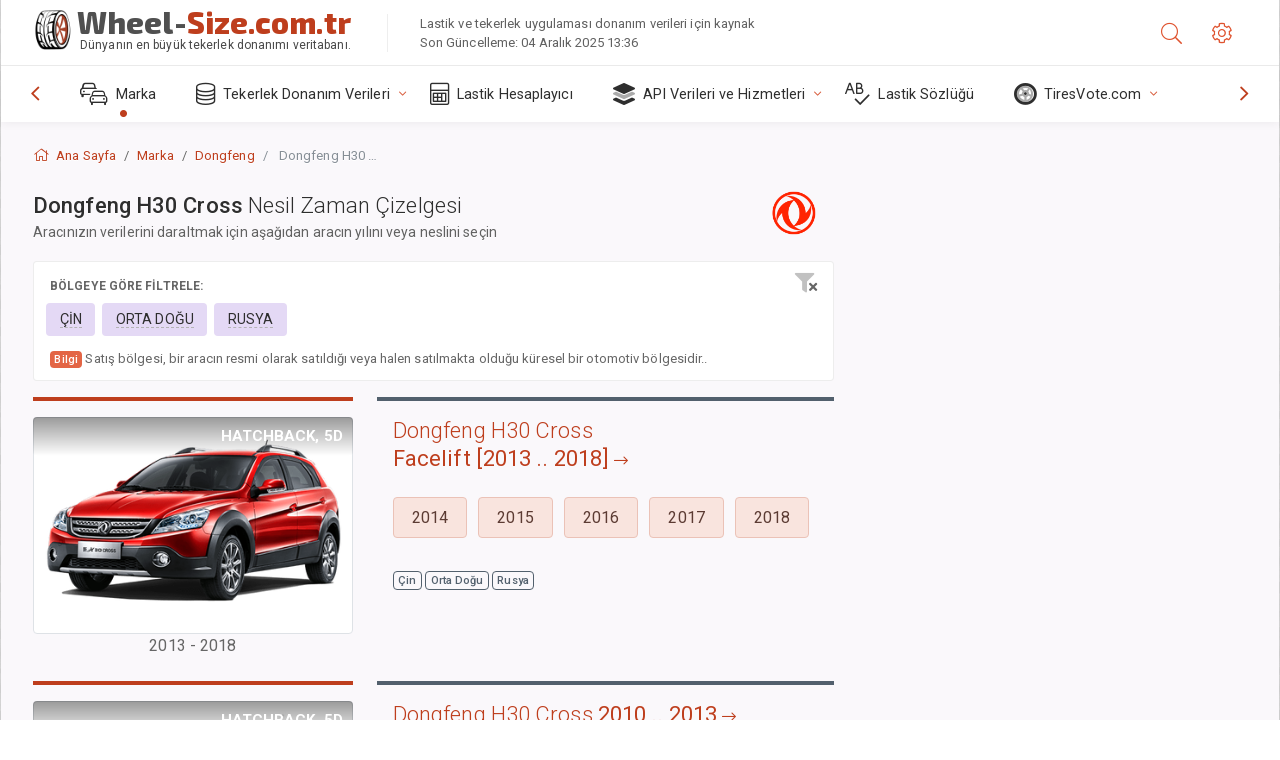

--- FILE ---
content_type: text/html; charset=utf-8
request_url: https://wheel-size.com.tr/size/dongfeng/h30-cross/
body_size: 23130
content:



<!DOCTYPE html>
<html lang="tr">
<head>
    <title>Dongfeng H30 Cross - Her yıl ve nesil için jant, lastik, PCD, ofset özellikleri | Wheel-Size.com.tr</title>

    <meta charset="utf-8"/>
    <meta http-equiv="X-UA-Compatible" content="IE=edge">
    <meta name="msapplication-tap-highlight" content="no">
    <meta name="viewport" content="width=device-width, initial-scale=1, shrink-to-fit=no, user-scalable=no, minimal-ui">
    <!-- Call App Mode on ios devices -->
    <meta name="apple-mobile-web-app-capable" content="yes"/>
    <meta name="robots" content="index, follow"/>
    <meta name="revisit-after" content="14 days"/>

    <meta name="description" content="Dongfeng H30 Cross - Tüm model yılları için Dongfeng H30 Cross için tekerlek boyutu, PCD, ofset ve cıvata modeli, diş boyutu (THD), göbek deliği (CB) gibi diğer özellikler. Lastik boyutu verilerine ilişkin aramanızı daraltmak için model yılını veya araç neslini seçin."/>
    <meta name="keywords" content=""/>

    <!-- search engines verification codes -->
    <meta name="msvalidate.01" content="3EEBDB6187F3428FB33DD2B62E7E007F"/>
    <meta name='yandex-verification' content='58286f17fffb3c72'/>
    
    <!-- end search engines verification codes end-->

    <script src='https://js.sentry-cdn.com/958a17a0b3744c84b046e87da7779b85.min.js' crossorigin="anonymous"></script>

    
    <script async src="//pagead2.googlesyndication.com/pagead/js/adsbygoogle.js"></script>
    <script>
        (adsbygoogle = window.adsbygoogle || []).push({
            google_ad_client: "ca-pub-6541539878944517",
            enable_page_level_ads: true
        });
    </script>
    

    
    
    
    <meta property="og:type" content="website"/>
    <meta property="fb:admins" content="100001123248123"/>
    <meta property="og:url" content="//wheel-size.com.tr/size/dongfeng/h30-cross/"/>
    <meta property="og:site_name" content="Wheel-Size.com.tr"/>

    <meta property="og:title" content="Dongfeng H30 Cross - Her yıl ve nesil için jant, lastik, PCD, ofset özellikleri"/>
    <meta property="og:description" content="Dongfeng H30 Cross - Tüm model yılları için Dongfeng H30 Cross için tekerlek boyutu, PCD, ofset ve cıvata modeli, diş boyutu (THD), göbek deliği (CB) gibi diğer özellikler. Lastik boyutu verilerine ilişkin aramanızı daraltmak için model yılını veya araç neslini seçin."/>

    
    <meta property="og:image" content="//wheel-size.com.tr/static/img/misc/wheel-size-main.jpg"/>



    <link rel="shortcut icon" href="/static/img/icons/favicon.ico"/>
    <link rel="home" href="/"/>

    
        <!-- base css -->
        <link id="vendorsbundle" rel="stylesheet" media="screen, print" href="/static/v2/css/vendors.bundle.css?v2"><!-- smartadmin classes 254kb  / 187 -->
        <link id="appbundle" rel="stylesheet" media="screen, print" href="/static/v2/css/app.bundle.css"><!-- 245 / 144 kb -->
        <link rel="stylesheet" media="screen, print" href="/static/v2/3rd-party/fontawesome5/css/all.min.css"><!-- 173 kb -->
        <link id="mytheme" rel="stylesheet" media="screen, print" href="#">
        <link id="myskin" rel="stylesheet" media="screen, print" href="/static/v2/css/skins/skin-master.css"><!-- 8kb -->
        <link rel="stylesheet" media="screen, print" href="/static/v2/css/themes/cust-theme-ws.css?v5"><!-- color, scheme 99kb / 52 -->
        <link rel="stylesheet" href="/static/v2/css/swiper/swiper-bundle.min.css"><!-- v 6.3.1, 13.6kb -->
        <link rel="stylesheet" href="/static/v2/css/select2/select2.min.css"><!-- 16kb -->

        <link rel="stylesheet" media="screen, print" href="/static/v2/css/custom.css?v9">
        <link rel="stylesheet" media="screen, print" href="/static/v2/css/sprite.css?v2">
        <link rel="preconnect" href="https://fonts.googleapis.com">
        <link rel="preconnect" href="https://fonts.gstatic.com" crossorigin>
        <link href="https://fonts.googleapis.com/css2?family=Exo+2:wght@800&display=swap" rel="stylesheet">

    





    

    <!-- Finder styles -->
    <link href="/static/finder/css/v2-finder.css" rel="stylesheet">

    <link rel="apple-touch-icon" sizes="57x57" href="/static/v2/img/favicon/apple-icon-57x57.png">
    <link rel="apple-touch-icon" sizes="60x60" href="/static/v2/img/favicon/apple-icon-60x60.png">
    <link rel="apple-touch-icon" sizes="72x72" href="/static/v2/img/favicon/apple-icon-72x72.png">
    <link rel="apple-touch-icon" sizes="76x76" href="/static/v2/img/favicon/apple-icon-76x76.png">
    <link rel="apple-touch-icon" sizes="114x114" href="/static/v2/img/favicon/apple-icon-114x114.png">
    <link rel="apple-touch-icon" sizes="120x120" href="/static/v2/img/favicon/apple-icon-120x120.png">
    <link rel="apple-touch-icon-precomposed" href="/static/v2/img/favicon/apple-icon-120x120.png">
    <link rel="apple-touch-icon" sizes="144x144" href="/static/v2/img/favicon/apple-icon-144x144.png">
    <link rel="apple-touch-icon" sizes="152x152" href="/static/v2/img/favicon/apple-icon-152x152.png">
    <link rel="apple-touch-icon" sizes="180x180" href="/static/v2/img/favicon/apple-icon-180x180.png">
    <link rel="icon" type="image/png" sizes="192x192" href="/static/v2/img/favicon/android-icon-192x192.png">
    <link rel="icon" type="image/png" sizes="32x32" href="/static/v2/img/favicon/favicon-32x32.png">
    <link rel="icon" type="image/png" sizes="96x96" href="/static/v2/img/favicon/favicon-96x96.png">
    <link rel="icon" type="image/png" sizes="16x16" href="/static/v2/img/favicon/favicon-16x16.png">
    <link rel="manifest" href="/static/v2/img/favicon/manifest.json">
    <meta name="msapplication-TileColor" content="#ffffff">
    <meta name="msapplication-TileImage" content="/static/v2/img/favicon/ms-icon-144x144.png">
    <meta name="theme-color" content="#ffffff">




    
        <link href="https://www.wheel-size.com/size/dongfeng/h30-cross/" rel="alternate" hreflang="x-default"/>
        <link href="https://razmerkoles.ru/size/dongfeng/h30-cross/" rel="alternate" hreflang="ru"/>
        <link href="https://llantasneumaticos.com/size/dongfeng/h30-cross/" rel="alternate" hreflang="es"/>
        <link href="https://jantes-e-pneus.com/size/dongfeng/h30-cross/" rel="alternate" hreflang="pt-BR"/>
        <link href="https://taille-pneu.com/size/dongfeng/h30-cross/" rel="alternate" hreflang="fr"/>
        <link href="https://wheel-size.cn/size/dongfeng/h30-cross/" rel="alternate" hreflang="zh-Hant"/>
        <link href="https://reifen-groessen.de/size/dongfeng/h30-cross/" rel="alternate" hreflang="de"/>
        <link href="https://wheel-size.jp/size/dongfeng/h30-cross/" rel="alternate" hreflang="ja"/>
        <link href="https://wheel-size.it/size/dongfeng/h30-cross/" rel="alternate" hreflang="it"/>
        <link href="https://wheel-size.gr/size/dongfeng/h30-cross/" rel="alternate" hreflang="el"/>
        <link href="https://wheel-size.kr/size/dongfeng/h30-cross/" rel="alternate" hreflang="ko"/>
        <link href="https://wheel-size.my/size/dongfeng/h30-cross/" rel="alternate" hreflang="ms"/>
        <link href="https://wheel-size.com.tr/size/dongfeng/h30-cross/" rel="alternate" hreflang="tr"/>
        <link href="https://wheel-thai.com/size/dongfeng/h30-cross/" rel="alternate" hreflang="th"/>
        <link href="https://wheel-arabia.com/size/dongfeng/h30-cross/" rel="alternate" hreflang="ar"/>
        <link href="https://rozmiary-opon.pl/size/dongfeng/h30-cross/" rel="alternate" hreflang="pl"/>
    

    
    

    <base href="/size/dongfeng/h30-cross/">
    <style>.ws-pagination{text-align:center}.ws-pagination-list{display:inline-block;padding-left:0;margin:18px 0;border-radius:2px}.ws-pagination-list>li{display:inline}.ws-pagination-list>li>span{cursor:default}.ws-pagination-list>li>a,.ws-pagination-list>li>span{position:relative;float:left;border:1px solid #ddd;font-size:12px;padding:5px 10px;line-height:1.5;margin-left:-1px;text-decoration:none;box-shadow:inset 0 -2px 0 rgba(0,0,0,.05);-moz-box-shadow:inset 0 -2px 0 rgba(0,0,0,.05);-webkit-box-shadow:inset 0 -2px 0 rgba(0,0,0,.05)}.ws-pagination-list>li:first-child>a,.ws-pagination-list>li:first-child>span{margin-left:0;border-bottom-left-radius:2px;border-top-left-radius:2px}.ws-pagination-list>li:last-child>a,.ws-pagination-list>li:last-child>span{border-bottom-right-radius:2px;border-top-right-radius:2px}.ws-pagination-list>li>a:focus,.ws-pagination-list>li>a:hover,.ws-pagination-list>li>span:focus,.ws-pagination-list>li>span:hover{z-index:2;color:#214e75;background-color:#eee;border-color:#ddd}.ws-pagination-list>.active>a,.ws-pagination-list>.active>a:focus,.ws-pagination-list>.active>a:hover,.ws-pagination-list>.active>span,.ws-pagination-list>.active>span:focus,.ws-pagination-list>.active>span:hover{z-index:3;color:#fff;background-color:#3276b1;border-color:#3276b1;cursor:default;font-weight:700}</style>
    <link rel="stylesheet" href="/static/ws_comments/css/A.ws-comments.v2.css.pagespeed.cf.VeXx8UFKOu.css"/>


    <style>.image-desc{padding:10px;text-align:right;background-image:linear-gradient(rgba(0,0,0,.4),rgba(0,0,0,0));border-radius:4px;color:#fff;text-transform:uppercase;font-weight:bold}.carousel-caption.carousel-caption-top{position:absolute;right:0;left:0;max-height:30px;padding-top:0;padding-bottom:0;color:#fff;text-align:center;top:0}.ws-border-top{border-width:4px!important}@media only screen and (max-width:576px){.ws-border-top{border-width:0!important}}.list-group-limited.collapse li{display:initial}.list-group-limited li:nth-of-type(n+5) {display:none}.list-group-limited.collapse.show li:nth-of-type(n+5) {display:initial}.ws-list-group .list-group-item{background-color:initial}.ws-list-group.list-group-flush>.list-group-item{border-width:1px 0 0!important}.ws-list-group.list-group-flush>.list-group-item:first-child{border-width:0 0 0!important}input[name="parent"]{display:none}.select2-container .select2-selection--single{height:40px!important}</style>


    

    

    

    <script>
        (function (i, s, o, g, r, a, m) {
            i['GoogleAnalyticsObject'] = r;
            i[r] = i[r] || function () {
                (i[r].q = i[r].q || []).push(arguments)
            }, i[r].l = 1 * new Date();
            a = s.createElement(o),
                    m = s.getElementsByTagName(o)[0];
            a.async = 1;
            a.src = g;
            m.parentNode.insertBefore(a, m)
        })(window, document, 'script', '//www.google-analytics.com/analytics.js', 'ga');
        var domains = [
            'www.wheel-size.com',
            'razmerkoles.ru',
            'llantasneumaticos.com',
            'jantes-e-pneus.com',
            'taille-pneu.com',
            'wheel-size.cn',
            'reifen-groessen.de',
            'wheel-size.it',
            'wheel-size.jp',
            'wheel-arabia.com',
            'wheel-size.gr',
            'wheel-size.kr',
            'wheel-size.my',
            'rozmiary-opon.pl',
            'wheel-thai.com',
            'wheel-size.com.tr'
        ];

        ga('create', 'UA-35890489-1', 'auto', {'allowLinker': true});
        ga('require', 'linker');
        
            ga('linker:autoLink', domains.filter(function (item) {
                return item !== 'wheel-size.com.tr'
            }));
         
        ga('send', 'pageview');

    </script>

    



    
  
    <script src="https://www.google.com/recaptcha/api.js?hl=tr" async defer></script>
  


    

    

    
    <link rel="canonical" href="https://wheel-size.com.tr/size/dongfeng/h30-cross/"/>

</head>

    <body class="mod-bg-1 mod-main-boxed mod-skin-light nav-function-top  site-tr">
    <!-- DOC: script to save and load page settings -->
    <script>
    /**
     *    This script should be placed right after the body tag for fast execution
     *    Note: the script is written in pure javascript and does not depend on thirdparty library
     **/
    'use strict';

    var classHolder = document.getElementsByTagName("BODY")[0],
        /**
         * Load from localstorage
         **/
        themeSettings = (localStorage.getItem('themeSettings')) ? JSON.parse(localStorage.getItem('themeSettings')) :
            {},
        themeURL = themeSettings.themeURL || '',
        themeOptions = themeSettings.themeOptions || '',
        themeMarket = themeSettings.themeMarket || '',
        systemOutput = themeSettings.systemOutput || '',
        showCalculatedColumns = themeSettings.showCalculatedColumns || '';
    /**
     * Load theme options
     **/
    if (themeSettings.themeOptions) {
        classHolder.className = themeSettings.themeOptions;
        //console.log("%c✔ Theme settings loaded", "color: #148f32");
    } else {
        console.log("%c✔ Heads up! Theme settings is empty or does not exist, loading default settings...", "color: #ed1c24");
    }

    //if (themeSettings.themeURL && !document.getElementById('mytheme')) {
    //    var cssfile = document.createElement('link');
    //    cssfile.id = 'mytheme';
    //    cssfile.rel = 'stylesheet';
    //    cssfile.href = themeURL;
    //    document.getElementsByTagName('head')[0].appendChild(cssfile);

    //} else if (themeSettings.themeURL && document.getElementById('mytheme')) {
    //    document.getElementById('mytheme').href = themeSettings.themeURL;
    //}

    if (themeSettings.systemOutput) {
        if (themeSettings.systemOutput === "imperial"){
            document.body.classList.add("system-imperial");
        }
    }

    if (themeSettings.themeMarket) {
        if (themeSettings.themeMarket){
            document.body.setAttribute("pmChoice", themeSettings.themeMarket);
        }
    }

    if (themeSettings.showCalculatedColumns) {
        if (themeSettings.showCalculatedColumns){
            document.body.classList.add("additional-columns");
        }
    }

    /**
     * Save to localstorage
     **/
    var saveSettings = function (typeSystemOutput='metric') {
        themeSettings.themeOptions = String(classHolder.className).split(/[^\w-]+/).filter(function (item) {
            return /^(nav|header|footer|mod|display)-/i.test(item);
        }).join(' ');
        if (document.getElementById('mytheme')) {
            themeSettings.themeURL = document.getElementById('mytheme').getAttribute("href");
        }
        themeSettings.systemOutput = typeSystemOutput;
        //themeSettings.showCalculatedColumns =
        localStorage.setItem('themeSettings', JSON.stringify(themeSettings));
    }

    var saveOnlyParamSetting = function (param, value) {
        themeSettings = (localStorage.getItem('themeSettings')) ? JSON.parse(localStorage.getItem('themeSettings')) :
            {};
        themeSettings[param] = value;
        localStorage.setItem('themeSettings', JSON.stringify(themeSettings));
    }
    /**
     * Reset settings
     **/
    var resetSettings = function () {

        localStorage.setItem("themeSettings", "");
    }

</script>



    <div class="page-wrapper">
        <div class="page-inner">
            <!-- BEGIN Left Aside -->
            <aside class="page-sidebar">
                
    <!--
    <div class="page-logo">
        <a href="#" class="page-logo-link press-scale-down d-flex align-items-center position-relative"
           data-toggle="modal" data-target="#modal-shortcut">
            <img src="static/images/ws-logo-40.png" alt="" aria-roledescription="logo">
            <span class="page-logo-text mr-1">Wheel-Size.com</span>

        </a>
    </div>
    -->
    <!-- DOC: nav menu layout change shortcut -->
    <div class="hidden-lg-up dropdown-icon-menu position-relative pl-4 pt-3">
        <a href="#" class="alert-primary btn js-waves-off" data-action="toggle" data-class="mobile-nav-on" title="Navigasyonu Gizle">
            <i class="fal fa-times"></i>
        </a>
    </div>
    <!-- BEGIN PRIMARY NAVIGATION -->
    <nav id="js-primary-nav" class="primary-nav" role="navigation">
        
    <ul id="js-nav-menu" class="nav-menu">
        <li class="nav-title">Menü ve seçenekler</li>
        <li class="active">
            <a href="/size/" title="Aracınıza hangi lastik boyutunun uyacağını öğrenin">
                <i class="fal fa-cars"></i>
                <span class="nav-link-text">Marka</span>
                <span class="dl-ref bg-primary-500 hidden-nav-function-minify hidden-nav-function-top">150+</span>
            </a>
        </li>
        <li class="">
            <a href="#" title="Tekerlek Donanım Verileri">
                <i class="fal fa-database"></i>
                <span class="nav-link-text">Tekerlek Donanım Verileri</span>
            </a>
            <ul>
                <li>
                    <a href="/pcd/" title="Belirli Cıvata Modeline göre eşleşen araçları bulun" data-filter-tags="">
                        <span class="nav-link-text">Cıvata Modelleri</span>
                    </a>
                </li>
                <li>
                    <a href="/tire/" title="Belirli Lastik Boyutuna göre eşleşen araçları bulun" data-filter-tags="">
                        <span class="nav-link-text">Lastikler</span>
                    </a>
                </li>
            </ul>
        </li>
        <li class="">
            <a href="/calc/" title="Lastik Hesaplayıcı">
                <i class="fal fa-calculator"></i>
                <span class="nav-link-text">Lastik Hesaplayıcı</span>
            </a>
        </li>








        
        <li>
            <a href="#" title="Tekerlek Teçhizatı API'si">
                <i class="fad fa-layer-group"></i>
                <span class="nav-link-text">API Verileri ve Hizmetleri </span>
            </a>
            <ul>
                <li>
                    <a href="https://developer.wheel-size.com/" title="Tekerlek Teçhizatı API'si" data-filter-tags="">
                        <span class="nav-link-text">Tekerlek Teçhizatı API'si <i class="fal fa-external-link"></i></span>
                    </a>
                </li>
                <li>
                    <a href="https://api.wheel-size.com/v1/swagger/" title="" data-filter-tags="">
                        <span class="nav-link-text">API Spesifikasyonunu Aç <i class="fal fa-external-link"></i></span>
                    </a>
                </li>
                <li>
                    <a href="https://services.wheel-size.com/" title="" data-filter-tags="">
                        <span class="nav-link-text">Web Siteniz için Widget'lar <i class="fal fa-external-link"></i></span>
                    </a>
                </li>
            </ul>
        </li>
        <li class="">
            <a href="/glossary/" title="Lastik Sözlüğü" data-filter-tags="">
                <i class="fal fa-spell-check"></i>
                <span class="nav-link-text">Lastik Sözlüğü</span>
            </a>
        </li>

        <li>
            <a href="#" title="TiresVote.com">
                <i class="fad fa-tire"></i>
                <span class="nav-link-text">TiresVote.com</span>
            </a>
            <ul>
                <li>
                    <a href="https://tiresvote.com/tests/" title="Profesyonel Lastik Testleri" data-filter-tags="">
                        <span class="nav-link-text">Profesyonel Lastik Testleri <i class="fal fa-external-link"></i></span>
                    </a>
                </li>
                <li>
                    <a href="https://tiresvote.com/top-charts/" title="Lastik Sıralaması" data-filter-tags="">
                        <span class="nav-link-text">Lastik Sıralaması <i class="fal fa-external-link"></i></span>
                    </a>
                </li>
                <li>
                    <a href="https://tiresvote.com/filter/" title="Gelişmiş Lastik Arama" data-filter-tags="">
                        <span class="nav-link-text">Gelişmiş Lastik Arama <i class="fal fa-external-link"></i></span>
                    </a>
                </li>
                <li>
                    <a href="https://tiresvote.com/catalog/" title="Lastik Markaları" data-filter-tags="">
                        <span class="nav-link-text">Lastik Markaları <i class="fal fa-external-link"></i></span>
                    </a>
                </li>
            </ul>
        </li>
    </ul>

    </nav>
    <!-- END PRIMARY NAVIGATION -->
    <!-- NAV FOOTER -->
    <div class="nav-footer shadow-top">
        <a href="#" onclick="return false;" data-action="toggle" data-class="nav-function-minify" class="hidden-md-down">
            <i class="ni ni-chevron-right"></i>
            <i class="ni ni-chevron-right"></i>
        </a>
        <ul class="list-table m-auto nav-footer-buttons">
            <li>
                <a href="mailto:info@wheel-size.com" data-toggle="tooltip" data-placement="top" title="Email">
                    <i class="fal fa-envelope"></i>
                </a>
            </li>
        </ul>
    </div>
    <!-- END NAV FOOTER -->

            </aside>
            <!-- END Left Aside -->
            <div class="page-content-wrapper">
                <!-- BEGIN Page Header -->
                <header class="page-header">
                    

    <!-- DOC: mobile button appears during mobile width -->
    <div class="hidden-lg-up">
        <a href="#" class="alert-primary btn press-scale-down" data-action="toggle" data-class="mobile-nav-on">
            <i class="ni ni-menu"></i>
        </a>
    </div>

    <!-- we need this logo when user switches to nav-function-top -->
    <div class="page-logo position-relative" style="top:-7px;">
        <a href="/" title="Ana Sayfa" class="page-logo-link press-scale-down d-flex align-items-center position-relative">
            <img src="/static/v2/images/xws-logo-200.png.pagespeed.ic.ylEagnU7oq.webp" alt="" aria-roledescription="logo" class="position-relative" style="top:4px;">
            <span class="mx-1 fs-xxl ws-logo"><span>Wheel-</span>Size.com.tr</span>
            <span style="bottom:-8px;" class="ws-logo-below position-absolute fs-xs opacity-100 pos-bottom pos-right mr-1 mt-n2 color-fusion-300">Dünyanın en büyük tekerlek donanımı veritabanı.</span>
        </a>
    </div>


    <div class="pl-5 color-fusion-100 about-ws">
        <div class="">Lastik ve tekerlek uygulaması donanım verileri için kaynak</div>
        <div class="d-none d-sm-block">Son Güncelleme: 04 Aralık 2025 13:36</div>
    </div>
    <div class="ml-auto d-flex">
        <!-- activate app search icon (mobile) -->
        <div class="">
            <a id="search-drop" class="header-icon cursor-pointer " title="Araba modeli, lastik veya tekerlek boyutuna göre arama formu" data-toggle="collapse" href="#collapseSearch" data-target="#collapseSearch" role="button" aria-expanded="false" aria-controls="collapseSearch">
                <i class="fal fa-search"></i>
            </a>
        </div>
        <!-- app settings -->
        <div>
            <a href="#" class="cursor-pointer header-icon" data-toggle="modal" data-target=".js-modal-settings">
                <i class="fal fa-cog"></i>
            </a>
        </div>
    </div>


                </header>
                <!-- END Page Header -->

                <!-- BEGIN Page Content -->
                <!-- the #js-page-content id is needed for some plugins to initialize -->
                <main id="js-page-content" role="main" class="page-content ">
                    <div class="collapse " id="collapseSearch" style="">
                        
    <div class="bg-white border-faded rounded p-sm-3 p-0 ws-xs-inherit mb-4">
        <h4>
            <span>Araç modeli, lastik ebadı veya jantlar için Arama Formu</span>
            <small>Aracınız için donanım verilerini almak veya kriterlerinize uyan araçları bulmak için aşağıdan bir sekme seçin.</small>
        </h4>
        <div id="finder">
            

                            <ul class="nav nav-tabs ws-search-tabs" role="tablist">
                                <li class="nav-item">
                                    <a class="nav-link active font-weight-normal px-2 px-sm-3 px-md-3" title="arabanıza hangi tekerlekler uyar" data-toggle="tab" href="#tab_borders_icons-1" role="tab" aria-selected="true"><span class="text-uppercase">Araca göre</span> <span class="hidden-sm-down d-block font-weight-light text-truncate-lg text-truncate">arabanıza hangi tekerlekler uyar</span></a>
                                </li>
                                <li class="nav-item">
                                    <a class="nav-link font-weight-normal px-2 px-sm-3 px-md-3" title="bu lastik ebadını hangi araçlar kullanır" data-toggle="tab" href="#tab_borders_icons-2" role="tab" aria-selected="false"><span class=" text-uppercase">Lastik boyutuna göre</span> <span class=" hidden-sm-down d-block font-weight-light text-truncate-lg text-truncate">bu lastik ebadını hangi araçlar kullanır</span></a>
                                </li>
                                <li class="nav-item">
                                    <a class="nav-link font-weight-normal px-2 px-sm-3 px-md-3" title="bu jant boyutunu hangi araçlar kullanır" data-toggle="tab" href="#tab_borders_icons-3" role="tab" aria-selected="false"><span class="text-uppercase">Jant boyutuna göre</span> <span class="hidden-sm-down d-block font-weight-light text-truncate-lg text-truncate">bu jant boyutunu hangi araçlar kullanır</span></a>
                                </li>
                            </ul>
                            <div class="tab-content py-3 px-0 px-sm-3">
                                <div class="tab-pane fade active show" id="tab_borders_icons-1" role="tabpanel">
                                    


<h6>Eşleşen tekerlekleri bulmak için marka, yıl ve modeli belirtin:</h6>
<form id="vehicle_form" action="/finder/search/by_model/" method="get" class="wheel-form">
    <div class="row">
        <div class="col-sm-3 pb-2">
            <select id="auto_vendor" name="make" class="js-select2-icons form-control w-100 selectpicker bootstrap-select" data-text="Marka">
                <option selected="selected" value="">Marka</option>
            </select>
        </div>
        <div class="col-sm-2 pb-2">
            <select id="auto_year" name="year" class="select2 form-control w-100 selectpicker bootstrap-select" disabled>
                <option selected="selected" value="">Yıl</option>
            </select>
        </div>
        <div class="col-sm-3 pb-2">
            <select id="auto_model" name="model" class="select2 form-control w-100 selectpicker bootstrap-select" disabled>
                <option selected="selected" value="">Model</option>
            </select>
        </div>
        <div class="col-sm-1">
            <i class="fa-3x finder-redirecting fad fa-tire d-none"></i>
        </div>
    </div>
</form>

                                </div>
                                <div class="tab-pane fade" id="tab_borders_icons-2" role="tabpanel">
                                    <div class="tire-form-pane tire-metric">
                                        


    <div class="float-right pb-2 ml-2">
        <a class="change-system text-nowrap" href="#">
            <span class="color-fusion-500 opacity-50 hidden-sm-down" style="border-bottom: 1px dashed #ddd;">Amerikan lastik tanımına geçin</span>
            <span class="color-fusion-500 opacity-50 hidden-md-up" style="border-bottom: 1px dashed #ddd;">LT-High Flotation</span>
            <i class="fad fa-exchange"></i>
        </a>
    </div>
    <h6>Eşleşen araçları bulmak için aşağıdaki alanların değerlerini girin:</h6>
    <div class="clearfix"></div>


<form id="tire_form" action="/finder/search/by_tire/" method="get" class="wheel-form">


    <div class="row">
        <div class="col-sm-3 pb-2">
            <select class="select2 form-control w-100 selectpicker bootstrap-select" id="tf_tire_width" name="tire_width">
                <option selected="selected" value="">Lastik Genişliği</option>
            </select>
        </div>
        <div class="col-sm-3 pb-2">
            <select class="select2 form-control w-100 selectpicker bootstrap-select" id="tf_aspect_ratio" name="aspect_ratio" disabled>
                <option selected="selected" value="">En Boy Oranı</option>
            </select>
        </div>
        <div class="col-sm-3 pb-2">
            <select class="select2 form-control w-100 selectpicker bootstrap-select" id="tf_rim_diameter" name="rim_diameter" disabled>
                <option selected="selected" value="">Jant Çapı</option>
            </select>
        </div>
    </div>

</form>

<!-- block below appears only after successful search -->
<div class="ajax-result" id="ajax-tab-2"></div>

                                    </div>
                                    <div class="tire-form-pane tire-flotation d-none">
                                        



<form id="tire_form_hf" action="/finder/search/by_hf_tire/" method="get" class="wheel-form">
    <div class="float-right pb-2">
        <a class="change-system float-right" href="#">
            <span class="color-fusion-500 opacity-50 hidden-sm-down" style="border-bottom: 1px dashed #ddd;">ISO Metrik Lastik Ebat Sistemine Geçin</span>
            <span class="color-fusion-500 opacity-50 hidden-md-up" style="border-bottom: 1px dashed #ddd;">ISO Metric</span>
            <i class="fad fa-exchange"></i>
        </a>
    </div>
    <h6 class="title">Eşleşen araçları bulmak için aşağıdaki alanların değerlerini girin:</h6>

    <div class="row">
        <div class="col-sm-3 pb-2">
        <select class="select2 form-control w-100 selectpicker bootstrap-select" id="tf_tire_diameter" name="tire_diameter">
            <option selected="selected" value="">Lastik Çapı</option>
        </select>
        </div>
        <div class="col-sm-3 pb-2">
            <select class="select2 form-control w-100 selectpicker bootstrap-select" id="tf_tire_section_width" name="tire_section_width" disabled>
                <option selected="selected" value="">Lastik Genişliği</option>
            </select>
        </div>
        <div class="col-sm-3 pb-2">
            <select class="select2 form-control w-100 selectpicker bootstrap-select" id="tf_rim_diameter_hf" name="rim_diameter_hf" disabled>
                <option selected="selected" value="">Jant Çapı</option>
            </select>
        </div>

    </div>
</form>

<!-- block below appears only after successful search -->
<div class="ajax-result" id="ajax-tab-4"></div>

                                    </div>
                                </div>
                                <div class="tab-pane fade" id="tab_borders_icons-3" role="tabpanel">
                                    


<form id="wheel_form" action="/finder/search/by_rim/" method="get" class="wheel-form">
    <h6>Eşleşen araçları bulmak için aşağıdaki alanların değerlerini girin:</h6>

    <div class="row ">
        <div class="col-sm-2 pb-2">
            <select class="select2 form-control w-100 selectpicker bootstrap-select" id="wf_rim_diameter" name="rim_diameter">
                <option selected="selected" value="">Jant Çapı</option>
            </select>
        </div>
        <div class="col-sm-2 pb-2">
            <select class="select2 form-control w-100 selectpicker bootstrap-select" id="wf_rim_width" name="rim_width" disabled>
                <option selected="selected" value="">Jant Genişliği</option>
            </select>
        </div>
        <div class="col-sm-2 pb-2">
            <select class="select2 form-control selectpicker bootstrap-select" id="wf_offset" name="offset" disabled>
                <option selected="selected" value="">Ofset</option>
            </select>

            <div class="precision-select offset-precision">
                <input type="hidden" name="offset_min"/>
                <input type="hidden" name="offset_max"/>

                <span class="plus-minus">±</span>
                <select name="offset_precision">
                    <option value="0" selected="selected">0</option>
                    <option value="1">1</option>
                    <option value="2">2</option>
                    <option value="3">3</option>
                    <option value="4">4</option>
                    <option value="5">5</option>
                    <option value="6">6</option>
                    <option value="7">7</option>
                    <option value="8">8</option>
                    <option value="9">9</option>
                    <option value="10">10</option>
                    <option value="15">15</option>
                    <option value="20">20</option>
                    <option value="30">30</option>
                    <option value="50">50</option>
                </select>
            </div>
        </div>


        <div class="col-sm-2 pb-2">
            <select class="select2 form-control selectpicker bootstrap-select" id="wf_cb" name="cb" disabled>
                <option selected="selected" value="">Göbek Deliği</option>
            </select>

            <div class="precision-select cb-precision">
                <input type="hidden" name="cb_min"/>
                <input type="hidden" name="cb_max"/>

                <span class="plus-minus">±</span>
                <select name="cb_precision">
                    <option value="0" selected="selected">0</option>
                    <option value="1">1</option>
                    <option value="2">2</option>
                    <option value="3">3</option>
                    <option value="4">4</option>
                    <option value="5">5</option>
                    <option value="6">6</option>
                    <option value="7">7</option>
                    <option value="8">8</option>
                    <option value="9">9</option>
                    <option value="10">10</option>
                    <option value="15">15</option>
                    <option value="20">20</option>
                    <option value="30">30</option>
                    <option value="50">50</option>
                </select>
            </div>
        </div>
        <div class="col-sm-2 pb-2">
            <select class="select2 form-control w-100 selectpicker bootstrap-select" id="wf_bolt_pattern" name="bolt_pattern" disabled>
                <option selected="selected" value="">Cıvata Modeli</option>
            </select>
        </div>
    </div>
</form>
<div class="ajax-result" id="ajax-tab-3"></div>

                                </div>
                            </div>

        </div>
    </div>


                    </div>

                    
    <div class="row">
        <div class="col-md-12 col-sm-12 col-lg-12">
            <ol class="breadcrumb page-breadcrumb" itemscope itemtype="https://schema.org/BreadcrumbList">
                <li class="breadcrumb-item" itemscope itemtype="https://schema.org/ListItem" itemprop="itemListElement"><a itemprop="item" href="/"><i class="fal fa-home mr-1 fs-md"></i> <span itemprop="name">Ana Sayfa</span></a>
                        <meta itemprop="position" content="1"/>
                </li>
                <li class="breadcrumb-item" itemscope itemtype="https://schema.org/ListItem" itemprop="itemListElement"><a itemprop="item" href="/size/"><span itemprop="name">Marka</span></a>
                    <meta itemprop="position" content="2"/>
                </li>
                <li class="breadcrumb-item" itemscope itemtype="https://schema.org/ListItem" itemprop="itemListElement"><a itemprop="item" href="/size/dongfeng/"><span itemprop="name">Dongfeng</span></a>
                    <meta itemprop="position" content="3"/>
                </li>
                <li class="breadcrumb-item active" itemscope itemtype="https://schema.org/ListItem" itemprop="itemListElement">
                    <span itemprop="name"><span class="hidden-md-down">Dongfeng</span> H30 Cross Tekerlek özellikleri</span>
                    <meta itemprop="position" content="4"/>
                </li>
            </ol>
        </div>
    </div>


                    
    <div itemscope itemtype="http://schema.org/ItemList">
        <div class="row">
            <div class="col-sm-8">
                <div class="subheader mb-3">
                    <h1 class="subheader-title">
                        <span itemprop="name">Dongfeng H30 Cross <span class="fw-300">Nesil Zaman Çizelgesi</span></span>
                        <small>Aracınızın verilerini daraltmak için aşağıdan aracın yılını veya neslini seçin</small>
                    </h1>
                    
                        <img src="https://cdn.wheel-size.com/automobile/manufacturer/dongfeng-1622188104.2587373.png" style="width:64px;" class="figure-img img-fluid rounded float-right float-sm-none mr-2" alt="Dongfeng"/>
                    
                </div>
            </div>
        </div>

    </div>
    


                    
    
    
        <div class="row">
            <div class="col-md-12 col-sm-12 col-lg-8" itemscope itemtype="http://schema.org/ItemPage">
                

    <div class="mb-4">
        
        <div class="bg-white border-faded rounded p-sm-2 p-0 ws-xs-inherit mb-3">
            <div class="float-right">
                <div class="fa-layers fa-15x fa-fw remove-filters cursor-pointer position-relative mr-2" data-toggle="tooltip" data-original-title="Filtreleri Temizle">
                    <span class="fad fa-filter"></span>
                    <span class="fas fs-xs fa-times position-absolute pos-right" style="bottom: 5px;"></span>
                </div>
            </div>

            <div class="mx-2 mb-2 pt-2 text-uppercase fs-xs font-weight-bold"> Bölgeye göre filtrele:</div>
            <div class="market-filter ">

                <div class="mx-1 mb-2">
                    
                        
                        <div class="alert-info fs-md fw-400 text-uppercase item flex-auto mr-1 btn-sm ajax-action color-fusion-500 waves-effect waves-themed" data-market="chdm" data-toggle="popover_" data-trigger="hover" data-placement="top" title="" data-content="" data-original-title="Çin">
                            <span class="ajax-link">Çin</span>
                        </div>
                        
                    
                        
                        <div class="alert-info fs-md fw-400 text-uppercase item flex-auto mr-1 btn-sm ajax-action color-fusion-500 waves-effect waves-themed" data-market="medm" data-toggle="popover_" data-trigger="hover" data-placement="top" title="" data-content="" data-original-title="Orta Doğu">
                            <span class="ajax-link">Orta Doğu</span>
                        </div>
                        
                    
                        
                        <div class="alert-info fs-md fw-400 text-uppercase item flex-auto mr-1 btn-sm ajax-action color-fusion-500 waves-effect waves-themed" data-market="russia" data-toggle="popover_" data-trigger="hover" data-placement="top" title="" data-content="" data-original-title="Rusya">
                            <span class="ajax-link">Rusya</span>
                        </div>
                        
                    
                </div>
                <div class="my-1 mx-2"><span class="badge bg-primary-200">Bilgi</span>
                    Satış bölgesi, bir aracın resmi olarak satıldığı veya halen satılmakta olduğu küresel bir otomotiv bölgesidir..
                </div>
            </div>
        </div>
        

        
            
                <div class="row row-eq-height  market-chdm market-medm market-russia market-generation">
                    <div class="col-sm-5">
                        <div class="py-3 border-top -ws-border-top border-primary w-100" style="border-top-width:4px!important;">

                            
                                <div id="carousel-facelift-2013-2018" class="carousel carousel-fade slide" data-ride="carousel">
                                
                                <div class="carousel-inner">


                                
                                    <div class="carousel-item active">
                                    
                                        
                                            <img src="https://cdn.wheel-size.com/thumbs/39/31/3931da08b8ef1d9dcf139b1f03cb6a93.png" class="d-block w-100 img-fluid img-thumbnail" alt="Dongfeng H30 Cross Facelift [2013 .. 2018] Hatchback, 5d">
                                        
                                        
                                        <div class="carousel-caption carousel-caption-top">
                                            <h5 class="image-desc">Hatchback, 5d</h5>
                                        </div>
                                    </div>
                                
                                </div>
                                
                            </div>
                            
                            <div class="fs-xl mb-2 text-center hidden-sm-down">2013 - 2018</div>
                        </div>
                    </div>
                    <div class="col-sm-7">
                        <div class="p-sm-3 p-sm border-top ws-border-top border-secondary h-100 ws-xs-inherit">
                            <a href="/size/dongfeng/h30-cross/2013-2018/" title="Otomobil üretimi için tekerlek ve lastik teknik özelliklerine bakın: Dongfeng H30 Cross Facelift [2013 .. 2018]">
                                <h2 class="text-right-sm text-left fw-300 mb-4">Dongfeng H30 Cross <span class="fw-400 text-nowrap">Facelift [2013 .. 2018]&nbsp;<i class="fal fa-long-arrow-right fs-xl"></i></span></h2>
                            </a>

                            <div class="mb-4">
                            
                                <a href="/size/dongfeng/h30-cross/2014/" title="Dongfeng H30 Cross 2014 - Doğru Tekerlek Boyutları, PCD, Ofset ve Jant özelliklerine bakın">
                                    <span class="btn btn-lg_ border ws-color-orange fs-xl text-uppercase waves-effect waves-themed mr-2 mb-2">
                                        <span class="">2014</span>
                                    </span>
                                </a>
                            
                                <a href="/size/dongfeng/h30-cross/2015/" title="Dongfeng H30 Cross 2015 - Doğru Tekerlek Boyutları, PCD, Ofset ve Jant özelliklerine bakın">
                                    <span class="btn btn-lg_ border ws-color-orange fs-xl text-uppercase waves-effect waves-themed mr-2 mb-2">
                                        <span class="">2015</span>
                                    </span>
                                </a>
                            
                                <a href="/size/dongfeng/h30-cross/2016/" title="Dongfeng H30 Cross 2016 - Doğru Tekerlek Boyutları, PCD, Ofset ve Jant özelliklerine bakın">
                                    <span class="btn btn-lg_ border ws-color-orange fs-xl text-uppercase waves-effect waves-themed mr-2 mb-2">
                                        <span class="">2016</span>
                                    </span>
                                </a>
                            
                                <a href="/size/dongfeng/h30-cross/2017/" title="Dongfeng H30 Cross 2017 - Doğru Tekerlek Boyutları, PCD, Ofset ve Jant özelliklerine bakın">
                                    <span class="btn btn-lg_ border ws-color-orange fs-xl text-uppercase waves-effect waves-themed mr-2 mb-2">
                                        <span class="">2017</span>
                                    </span>
                                </a>
                            
                                <a href="/size/dongfeng/h30-cross/2018/" title="Dongfeng H30 Cross 2018 - Doğru Tekerlek Boyutları, PCD, Ofset ve Jant özelliklerine bakın">
                                    <span class="btn btn-lg_ border ws-color-orange fs-xl text-uppercase waves-effect waves-themed mr-2 mb-2">
                                        <span class="">2018</span>
                                    </span>
                                </a>
                            
                            </div>
                            <div class="mb-4">
                                 
                                
                                    
                                    <span class="badge border border-secondary text-secondary mb-1">
                                        Çin
                                    </span>
                                    
                                
                                    
                                    <span class="badge border border-secondary text-secondary mb-1">
                                        Orta Doğu
                                    </span>
                                    
                                
                                    
                                    <span class="badge border border-secondary text-secondary mb-1">
                                        Rusya
                                    </span>
                                    
                                
                            </div>
                            <div class="py-sm-0 py-3"></div>
                        </div>
                    </div>
                </div>
            
                <div class="row row-eq-height  market-chdm market-generation">
                    <div class="col-sm-5">
                        <div class="py-3 border-top -ws-border-top border-primary w-100" style="border-top-width:4px!important;">

                            
                                <div id="carousel-2010-2013" class="carousel carousel-fade slide" data-ride="carousel">
                                
                                <div class="carousel-inner">


                                
                                    <div class="carousel-item active">
                                    
                                        
                                            <img src="https://cdn.wheel-size.com/thumbs/c4/9a/c49a6a215d3749389151860cb1c335a7.jpg" class="d-block w-100 img-fluid img-thumbnail" alt="Dongfeng H30 Cross 2010 .. 2013 Hatchback, 5d">
                                        
                                        
                                        <div class="carousel-caption carousel-caption-top">
                                            <h5 class="image-desc">Hatchback, 5d</h5>
                                        </div>
                                    </div>
                                
                                </div>
                                
                            </div>
                            
                            <div class="fs-xl mb-2 text-center hidden-sm-down">2010 - 2013</div>
                        </div>
                    </div>
                    <div class="col-sm-7">
                        <div class="p-sm-3 p-sm border-top ws-border-top border-secondary h-100 ws-xs-inherit">
                            <a href="/size/dongfeng/h30-cross/2010-2013/" title="Otomobil üretimi için tekerlek ve lastik teknik özelliklerine bakın: Dongfeng H30 Cross 2010 .. 2013">
                                <h2 class="text-right-sm text-left fw-300 mb-4">Dongfeng H30 Cross <span class="fw-400 text-nowrap">2010 .. 2013&nbsp;<i class="fal fa-long-arrow-right fs-xl"></i></span></h2>
                            </a>

                            <div class="mb-4">
                            
                                <a href="/size/dongfeng/h30-cross/2010/" title="Dongfeng H30 Cross 2010 - Doğru Tekerlek Boyutları, PCD, Ofset ve Jant özelliklerine bakın">
                                    <span class="btn btn-lg_ border ws-color-orange fs-xl text-uppercase waves-effect waves-themed mr-2 mb-2">
                                        <span class="">2010</span>
                                    </span>
                                </a>
                            
                                <a href="/size/dongfeng/h30-cross/2011/" title="Dongfeng H30 Cross 2011 - Doğru Tekerlek Boyutları, PCD, Ofset ve Jant özelliklerine bakın">
                                    <span class="btn btn-lg_ border ws-color-orange fs-xl text-uppercase waves-effect waves-themed mr-2 mb-2">
                                        <span class="">2011</span>
                                    </span>
                                </a>
                            
                                <a href="/size/dongfeng/h30-cross/2012/" title="Dongfeng H30 Cross 2012 - Doğru Tekerlek Boyutları, PCD, Ofset ve Jant özelliklerine bakın">
                                    <span class="btn btn-lg_ border ws-color-orange fs-xl text-uppercase waves-effect waves-themed mr-2 mb-2">
                                        <span class="">2012</span>
                                    </span>
                                </a>
                            
                                <a href="/size/dongfeng/h30-cross/2013/" title="Dongfeng H30 Cross 2013 - Doğru Tekerlek Boyutları, PCD, Ofset ve Jant özelliklerine bakın">
                                    <span class="btn btn-lg_ border ws-color-orange fs-xl text-uppercase waves-effect waves-themed mr-2 mb-2">
                                        <span class="">2013</span>
                                    </span>
                                </a>
                            
                            </div>
                            <div class="mb-4">
                                 
                                
                                    
                                    <span class="badge border border-secondary text-secondary mb-1">
                                        Çin
                                    </span>
                                    
                                
                            </div>
                            <div class="py-sm-0 py-3"></div>
                        </div>
                    </div>
                </div>
            

        
    </div>




            </div><!-- col-md-8-->

            <div class="col-md-12 col-sm-12 col-lg-4 d-flex" style="flex-direction: column;" itemscope itemtype="http://schema.org/WPSideBar">
                
    <div class="mb-2" style="display:contents;">
                                <div class="ad-sidebar-block" style="position:sticky; top:0px;">
                                    <div class="text-center text-sm-left">
                                        <script async src="https://pagead2.googlesyndication.com/pagead/js/adsbygoogle.js?client=ca-pub-6541539878944517" crossorigin="anonymous"></script>
<!-- WS-SIDEBAR-1-DISPLAY -->
<ins class="adsbygoogle" style="display:block" data-ad-client="ca-pub-6541539878944517" data-ad-slot="8820430500" data-ad-format="auto" data-full-width-responsive="true"></ins>
<script>
     (adsbygoogle = window.adsbygoogle || []).push({});
</script>
                                    </div>
                                </div>
                            </div>

            </div>
        </div>
    



                </main>
                <div class="clearfix"></div>
                <!-- this overlay is activated only when mobile menu is triggered -->
                <div class="page-content-overlay" data-action="toggle" data-class="mobile-nav-on"></div>
                <!-- END Page Content -->

            </div><!-- page-content-wrapper -->
        </div><!-- page-inner -->
    </div>

    
    
    <div class="height-4"></div>
    <div class="page-wrapper">
        <div class="page-inner min-height-reset">
            <div class="bg-white p-3 p-sm-5 page-content-wrapper mt-0" id="conversation">

                <div class="row">
                    <div class="col-sm-8">
                        <div class="subheader mb-3">
        <h4 class="h5 subheader-title"><i class="subheader-icon fal fa-comment-alt-lines"></i>
            <span class="fw-300">Dongfeng H30 Cross tekerlek donanımı özellikleri hakkında bilgi paylaşımı ve işbirliği platformu</span>
            <small class="text-muted m-0">Sorunuzu sorun. Verilerde bir hata bildirin. Notlarınızı paylaşın</small>
        </h4>
    </div>

                        

                        <div class="tab-content tab-comments">
                            <div id="type-comments-1" class="tab-pane active">

             


                                <!-- list of generations with active comments -->

                    


                                <div class="panel">
                                    <div class="panel-container show">
                                        <div class="panel-content">
                                            <div id="ws-comments-container" data-ng-controller="WsCommentsCtrl">
  




<script type="text/ng-template" id="/ws-comment-form.html">

  <form method="post" name="wsCommentForm"
        data-ng-submit="postComment($event, wsCommentForm)"
        action="/comments/new/"
        class="ws-comment-form">
    <div class="hide hidden-fields">
      
      
        
          <input type="hidden" name="content_type" value="main.generationproxy">
        
      
        
          <input type="hidden" name="security_hash" value="1213e93182f4f4c8aa10cc18e45a9ba40acfccaa">
        
      
      <input type="text" name="parent" ng-model="comment.parent">
    </div>

    

    <div class="before-textarea">
      
    <div class="row">
        <div class="col-sm-6">
            <div class="mb-2" data-ng-show="!comment.parent">
                <label class="form-label"></label>
                
        
          <section data-ng-show="!comment.parent">
            <label class="select">
             <select name="object_pk" ng-model="comment.object" initial-value required>
  <option value="" selected>Nesil Seç</option>

  <option value="3039">Facelift [2013 .. 2018]</option>

  <option value="8988">2010 .. 2013</option>

</select>
             <i></i>
            </label>
          </section>
        
      
            </div>
        </div>
        <div class="col-sm-6">
            <div class="mb-2" data-ng-if="!comment.parent">
                <label class="form-label"></label>
                <select name="country" lang="None" data-minimum-input-length="0" data-theme="default" data-allow-clear="false" required class="django-select2">
  <option value="" selected>Ülkeniz</option>

  <option value="AF">Afganistan</option>

  <option value="AX">Aland Adaları</option>

  <option value="AL">Arnavutluk</option>

  <option value="DZ">Cezayir</option>

  <option value="AS">Amerikan Samoa</option>

  <option value="AD">Andorra</option>

  <option value="AO">Angola</option>

  <option value="AI">Anguilla</option>

  <option value="AQ">Antartika</option>

  <option value="AG">Antigua ve Barbuda</option>

  <option value="AR">Arjantin</option>

  <option value="AM">Ermenistan</option>

  <option value="AW">Aruba</option>

  <option value="AU">Avustralya</option>

  <option value="AT">Avusturya</option>

  <option value="AZ">Azerbaycan</option>

  <option value="BS">Bahamalar</option>

  <option value="BH">Bahreyn</option>

  <option value="BD">Bangladeş</option>

  <option value="BB">Barbados</option>

  <option value="BY">Belarus</option>

  <option value="BE">Belçika</option>

  <option value="BZ">Belize</option>

  <option value="BJ">Benin</option>

  <option value="BM">Bermuda</option>

  <option value="BT">Butan</option>

  <option value="BO">Bolivya</option>

  <option value="BQ">Bonaire, Sint Eustatius ve Saba</option>

  <option value="BA">Bosna Hersek</option>

  <option value="BW">Botsvana</option>

  <option value="BV">Bouvet Adası</option>

  <option value="BR">Brezilya</option>

  <option value="IO">İngiliz Hint Okyanusu Toprakları</option>

  <option value="BN">Brunei Sultanlığı</option>

  <option value="BG">Bulgaristan</option>

  <option value="BF">Burkina Faso</option>

  <option value="BI">Burundi</option>

  <option value="CV">Cabo Verde</option>

  <option value="KH">Kamboçya</option>

  <option value="CM">Kamerun</option>

  <option value="CA">Kanada</option>

  <option value="KY">Kayman Adaları</option>

  <option value="CF">Orta Afrika Cumhuriyeti</option>

  <option value="TD">Çad</option>

  <option value="CL">Şili</option>

  <option value="CN">Çin</option>

  <option value="CX">Christmas Adası</option>

  <option value="CC">Cocos (Keeling) Adaları</option>

  <option value="CO">Kolombiya</option>

  <option value="KM">Komorlar</option>

  <option value="CG">Kongo</option>

  <option value="CD">Kongo (Demokratik Cumhuriyeti)</option>

  <option value="CK">Cook Adaları</option>

  <option value="CR">Kosta Rika</option>

  <option value="CI">Fildişi Sahili</option>

  <option value="HR">Hırvatistan</option>

  <option value="CU">Küba</option>

  <option value="CW">Curaçao</option>

  <option value="CY">Kıbrıs</option>

  <option value="CZ">Çek Cumhuriyeti</option>

  <option value="DK">Danimarka</option>

  <option value="DJ">Cibuti</option>

  <option value="DM">Dominik</option>

  <option value="DO">Dominik Cumhuriyeti</option>

  <option value="EC">Ekvador</option>

  <option value="EG">Mısır</option>

  <option value="SV">El Salvador</option>

  <option value="GQ">Ekvatoral Gine</option>

  <option value="ER">Eritre</option>

  <option value="EE">Estonya</option>

  <option value="SZ">Svaziland</option>

  <option value="ET">Etiyopya</option>

  <option value="FK">Falkland Adaları (Malvinas)</option>

  <option value="FO">Faroe Adaları</option>

  <option value="FJ">Fiji</option>

  <option value="FI">Finlandiya</option>

  <option value="FR">Fransa</option>

  <option value="GF">Fransız Guyanası</option>

  <option value="PF">Fransız Polinezyası</option>

  <option value="TF">Güney Fransız Toprakları</option>

  <option value="GA">Gabon</option>

  <option value="GM">Gambiya</option>

  <option value="GE">Gürcistan</option>

  <option value="DE">Almanya</option>

  <option value="GH">Gana</option>

  <option value="GI">Cebelitarık</option>

  <option value="GR">Yunanistan</option>

  <option value="GL">Grönland</option>

  <option value="GD">Grenada</option>

  <option value="GP">Guadeloupe</option>

  <option value="GU">Guam</option>

  <option value="GT">Guatemala</option>

  <option value="GG">Guernsey</option>

  <option value="GN">Gine</option>

  <option value="GW">Gine-Bissau</option>

  <option value="GY">Guyana</option>

  <option value="HT">Haiti</option>

  <option value="HM">Heard Adası ve McDonald Adaları</option>

  <option value="VA">Kutsal Papalık</option>

  <option value="HN">Honduras</option>

  <option value="HK">Hong Kong</option>

  <option value="HU">Macaristan</option>

  <option value="IS">İzlanda</option>

  <option value="IN">Hindistan</option>

  <option value="ID">Endonezya</option>

  <option value="IR">İran</option>

  <option value="IQ">Irak</option>

  <option value="IE">İrlanda</option>

  <option value="IM">Man Adası</option>

  <option value="IL">İsrail</option>

  <option value="IT">İtalya</option>

  <option value="JM">Jamaika</option>

  <option value="JP">Japonya</option>

  <option value="JE">Jersey</option>

  <option value="JO">Ürdün</option>

  <option value="KZ">Kazakistan</option>

  <option value="KE">Kenya</option>

  <option value="KI">Kiribati</option>

  <option value="KP">Kore (Demoktatik Halk Cumhuriyeti)</option>

  <option value="KR">Kore (Cumhuriyet)</option>

  <option value="KW">Kuveyt</option>

  <option value="KG">Kırgızistan</option>

  <option value="LA">Lao Halk Cumhuriyeti</option>

  <option value="LV">Letonya</option>

  <option value="LB">Lübnan</option>

  <option value="LS">Lesoto</option>

  <option value="LR">Liberya</option>

  <option value="LY">Libya</option>

  <option value="LI">Lihtenştayn</option>

  <option value="LT">Litvanya</option>

  <option value="LU">Lüksemburg</option>

  <option value="MO">Macao</option>

  <option value="MG">Madagaskar</option>

  <option value="MW">Malavi</option>

  <option value="MY">Malezya</option>

  <option value="MV">Maldivler</option>

  <option value="ML">Mali</option>

  <option value="MT">Malta</option>

  <option value="MH">Marshall Adaları</option>

  <option value="MQ">Martinik</option>

  <option value="MR">Moritanya</option>

  <option value="MU">Moritus</option>

  <option value="YT">Mayotte</option>

  <option value="MX">Meksika</option>

  <option value="FM">Mikronezya</option>

  <option value="MD">Moldova (Cumhuriyet)</option>

  <option value="MC">Monako</option>

  <option value="MN">Moğolistan</option>

  <option value="ME">Karadağ</option>

  <option value="MS">Montserrat</option>

  <option value="MA">Fas</option>

  <option value="MZ">Mozambik</option>

  <option value="MM">Myanmar</option>

  <option value="NA">Namibya</option>

  <option value="NR">Nauru</option>

  <option value="NP">Nepal</option>

  <option value="NL">Hollanda</option>

  <option value="NC">Kaledonya</option>

  <option value="NZ">Yeni Zelanda</option>

  <option value="NI">Nikaragua</option>

  <option value="NE">Nijer</option>

  <option value="NG">Nijerya</option>

  <option value="NU">Niue</option>

  <option value="NF">Norfolk Adası</option>

  <option value="MK">Kuzey Makedonya</option>

  <option value="MP">Kuzey Mariana Adaları</option>

  <option value="NO">Norveç</option>

  <option value="OM">Umman</option>

  <option value="PK">Pakistan</option>

  <option value="PW">Palau</option>

  <option value="PS">Filistin</option>

  <option value="PA">Panama</option>

  <option value="PG">Papua Yeni Gine</option>

  <option value="PY">Paraguay</option>

  <option value="PE">Peru</option>

  <option value="PH">Filipinler</option>

  <option value="PN">Pitcairn Adası</option>

  <option value="PL">Polonya</option>

  <option value="PT">Portekiz</option>

  <option value="PR">Porto Riko</option>

  <option value="QA">Katar</option>

  <option value="RE">Réunion</option>

  <option value="RO">Romanya</option>

  <option value="RU">Rusya Federasyonu</option>

  <option value="RW">Ruanda</option>

  <option value="BL">Saint Barthelemy</option>

  <option value="SH">Saint Helena, Ascension ve Tristan da Cunha</option>

  <option value="KN">Saint Kitts ve Nevis</option>

  <option value="LC">Santa Lucia</option>

  <option value="MF">St. Martin (Fransız Bölümü)</option>

  <option value="PM">Saint Pierre ve Miquelon</option>

  <option value="VC">Saint-Vincent ve Grenadinler</option>

  <option value="WS">Samoa</option>

  <option value="SM">San Marino</option>

  <option value="ST">Sao Tome ve Principe</option>

  <option value="SA">Suudi Arabistan</option>

  <option value="SN">Senegal</option>

  <option value="RS">Sırbistan</option>

  <option value="SC">Seyşel Adaları</option>

  <option value="SL">Sierra Leone</option>

  <option value="SG">Singapur</option>

  <option value="SX">Sint Maarten (Hollanda kısmı)</option>

  <option value="SK">Slovakya</option>

  <option value="SI">Slovenya</option>

  <option value="SB">Solomon Adaları</option>

  <option value="SO">Somali</option>

  <option value="ZA">Güney Afrika</option>

  <option value="GS">Güney Georgia ve Güney Sandwich Adaları</option>

  <option value="SS">Güney Sudan</option>

  <option value="ES">İspanya</option>

  <option value="LK">Sri Lanka</option>

  <option value="SD">Sudan</option>

  <option value="SR">Surinam</option>

  <option value="SJ">Svalbard ve Jan Mayen</option>

  <option value="SE">İsveç</option>

  <option value="CH">İsviçre</option>

  <option value="SY">Suriye Arap Cumhuriyeti</option>

  <option value="TW">Tayvan (Çin Eyaleti)</option>

  <option value="TJ">Tacikistan</option>

  <option value="TZ">Tanzanya Birleşik Cumhuriyeti</option>

  <option value="TH">Tayland</option>

  <option value="TL">Doğu Timor</option>

  <option value="TG">Togo</option>

  <option value="TK">Tokelau</option>

  <option value="TO">Tonga</option>

  <option value="TT">Trinidad ve Tobago</option>

  <option value="TN">Tunus</option>

  <option value="TR">Türkiye</option>

  <option value="TM">Türkmenistan</option>

  <option value="TC">Turks ve Kaykos Adaları</option>

  <option value="TV">Tuvalu</option>

  <option value="UG">Uganda</option>

  <option value="UA">Ukrayna</option>

  <option value="AE">Birleşik Arap Emirlikleri</option>

  <option value="GB">Büyük Britanya ve Kuzey İrlanda Birleşik Krallığı</option>

  <option value="UM">Amerika Birleşik Devletleri Küçük Dış Adaları</option>

  <option value="US">Amerika Birleşik Devletleri</option>

  <option value="UY">Uruguay</option>

  <option value="UZ">Özbekistan</option>

  <option value="VU">Vanuatu Cumhuriyeti</option>

  <option value="VE">Venezuela</option>

  <option value="VN">Vietnam</option>

  <option value="VG">Virgin Adaları (İngiliz)</option>

  <option value="VI">Virgin Adaları (ABD)</option>

  <option value="WF">Wallis ve Futuna</option>

  <option value="EH">Batı Sahra</option>

  <option value="YE">Yemen</option>

  <option value="ZM">Zambiya</option>

  <option value="ZW">Zimbabve</option>

</select>
            </div>
        </div>
    </div>



    </div>


    <section data-ng-class="{ 'state-error': errors.comment }">
      <label class="textarea comment-textarea">

        <textarea name="comment" cols="40" rows="10" maxlength="3000" placeholder="Yorum" ng-model="comment.comment" initial-value required>
</textarea>

      </label>
      <span class="note-error" data-ng-bind-html="prepareError(errors.comment)"></span>
    </section>


    <div class="after-textarea">
      
      
    </div>

    
      


<div class="anonymous-form">
  <div class="user-info">
    <section data-ng-class="{ 'state-error': errors.name }">
      <label class="input">
        <i class="icon-append fa fa-user"></i>
        <input type="text" name="name" maxlength="50" placeholder="Adı" ng-model="comment.name" initial-value required>
      </label>
      <span class="note-error" data-ng-bind-html="prepareError(errors.name)"></span>
    </section>
    <section data-ng-class="{ 'state-error': errors.email }">
      <label class="input">
        <i class="icon-append fa fa-envelope"></i>
        <input type="email" name="email" maxlength="320" placeholder="E-posta adresi" ng-model="comment.email" initial-value required>
      </label>
      <span class="note-error" data-ng-bind-html="prepareError(errors.email)"></span>
    </section>
  </div>
  <section class="captcha" data-ng-class="{ 'state-error': errors.captcha }">
    <div class="g-recaptcha" data-sitekey="6LdUjxEUAAAAAKsnlPJcOu3iYmn-U9wq2xM44428"></div>
<noscript>
    <div style="width: 302px; height: 352px;">
        <div style="width: 302px; height: 352px; position: relative;">
            <div style="width: 302px; height: 352px; position: absolute;">
                <iframe src="https://www.google.com/recaptcha/api/fallback?k=6LdUjxEUAAAAAKsnlPJcOu3iYmn-U9wq2xM44428"
                        frameborder="0" scrolling="no"
                        style="width: 302px; height:352px; border-style: none;">
                </iframe>
            </div>
            <div style="width: 250px; height: 80px; position: absolute; border-style: none;
                  bottom: 21px; left: 25px; margin: 0px; padding: 0px; right: 25px;">
                <textarea id="g-recaptcha-response" name="g-recaptcha-response"
                          class="g-recaptcha-response"
                          style="width: 250px; height: 80px; border: 1px solid #c1c1c1;
                         margin: 0px; padding: 0px; resize: none;" value="">
                </textarea>
            </div>
        </div>
    </div>
</noscript>
    <span class="note-error" data-ng-bind-html="prepareError(errors.captcha)"></span>
  </section>
</div>

    

     <div class="submit-btn-block">
        
  <div class="submit-btn">
      <button type="submit" class="btn btn-link btn-lg pull-right" style="padding: 0;" title="Yorum Yaz">
        <span class="btn btn-primary">Gönder <i data-ng-if="!isLoading()" class="fa fa-send"></i>
        <i data-ng-if="isLoading()" class="fa fa-circle-o-notch fa-spin"></i></span>
      </button>
        <div class="clearfix"></div>
    </div>
  
    </div>

     <div class="after-anonymous-fields">
      
      
    </div>

    <div class="ws-comment-result-message">
      
        <div class="ws-alert ws-alert-warning" data-ng-if="message.serverError">
          <i class="fa fa-exclamation-triangle"></i>
          
            <strong>Something goes wrong!</strong>
            <br>
            Don't worry, we already know it and will fix shortly!
          
        </div>

        <div class="ws-alert ws-alert-info" data-ng-if="message.moderated">
          <i class="fa fa-comment"></i>
          
            <strong>Your comment will be moderated</strong>
            <br>
            It will be published shortly if contains no spam.
          
        </div>

        <div class="ws-alert ws-alert-error" data-ng-if="message.forbidden">
          <i class="fa fa-times-circle"></i>
          
            <strong>Your comment is forbidden</strong>
          
        </div>
      
    </div>
  </form>
</script>

  <div data-ws-comment-form></div>
  <div data-ng-if="!loader.html">
    <div class="ws-comments">
  <ul>
    
  </ul>
</div>





  </div>
  <div data-ng-if="loader.html" data-ws-html-compile="loader.html"></div>
</div>

                                        </div>
                                    </div>
                                </div>


                                <div class="divider" style="margin-top: 1em;margin-bottom: 1em;"></div>
                            </div>
                         
                        </div>
                    </div>
                    <div class="col-sm-4">
                                                <a href="https://services.wheel-size.com/">
                            <div class="p-3 bg-primary-300 rounded overflow-hidden position-relative text-white mb-g cursor-pointer">

                                <h3 class="display-4 d-block l-h-n m-0 fw-500">
                                    Widget'lar
                                    <small class="m-0 l-h-n">Web Siteniz için Widget'lar</small>
                                </h3>

                                <i class="fal fa-user position-absolute pos-right pos-bottom opacity-15 mb-n1 mr-n1" style="font-size:6rem"></i>
                            </div>
                        </a>
                        <a href="https://developer.wheel-size.com/">
                            <div class="p-3 bg-warning-400 rounded overflow-hidden position-relative text-white mb-g cursor-pointer">
                                <h3 class="display-4 d-block l-h-n m-0 fw-500">
                                    API
                                    <small class="m-0 l-h-n">Tekerlek Teçhizatı API'si</small>
                                </h3>
                                <i class="fal fa-gem position-absolute pos-right pos-bottom opacity-15  mb-n1 mr-n4 " style="font-size: 6rem;"></i>
                            </div>
                        </a>
                        <a href="https://tiresvote.com/tests/">
                            <div class="p-3 bg-success-200 rounded overflow-hidden position-relative text-white mb-g cursor-pointer">
                                <h3 class="display-4 d-block l-h-n m-0 fw-500">
                                    Lastik Sıralaması
                                    <small class="m-0 l-h-n">En son lastik profesyonel testleri</small>
                                </h3>
                                <i class="fal fa-lightbulb position-absolute pos-right pos-bottom opacity-15 mb-n5 mr-n6" style="font-size: 8rem;"></i>
                            </div>
                        </a>
                    </div>
                </div>
           </div>
        </div>
    </div>



    
    






<!-- BEGIN Color profile -->
<!-- this area is hidden and will not be seen on screens or screen readers -->
<!-- we use this only for CSS color refernce for JS stuff -->
<p id="js-color-profile" class="d-none">
    <span class="color-primary-50"></span>
    <span class="color-primary-100"></span>
    <span class="color-primary-200"></span>
    <span class="color-primary-300"></span>
    <span class="color-primary-400"></span>
    <span class="color-primary-500"></span>
    <span class="color-primary-600"></span>
    <span class="color-primary-700"></span>
    <span class="color-primary-800"></span>
    <span class="color-primary-900"></span>
    <span class="color-info-50"></span>
    <span class="color-info-100"></span>
    <span class="color-info-200"></span>
    <span class="color-info-300"></span>
    <span class="color-info-400"></span>
    <span class="color-info-500"></span>
    <span class="color-info-600"></span>
    <span class="color-info-700"></span>
    <span class="color-info-800"></span>
    <span class="color-info-900"></span>
    <span class="color-danger-50"></span>
    <span class="color-danger-100"></span>
    <span class="color-danger-200"></span>
    <span class="color-danger-300"></span>
    <span class="color-danger-400"></span>
    <span class="color-danger-500"></span>
    <span class="color-danger-600"></span>
    <span class="color-danger-700"></span>
    <span class="color-danger-800"></span>
    <span class="color-danger-900"></span>
    <span class="color-warning-50"></span>
    <span class="color-warning-100"></span>
    <span class="color-warning-200"></span>
    <span class="color-warning-300"></span>
    <span class="color-warning-400"></span>
    <span class="color-warning-500"></span>
    <span class="color-warning-600"></span>
    <span class="color-warning-700"></span>
    <span class="color-warning-800"></span>
    <span class="color-warning-900"></span>
    <span class="color-success-50"></span>
    <span class="color-success-100"></span>
    <span class="color-success-200"></span>
    <span class="color-success-300"></span>
    <span class="color-success-400"></span>
    <span class="color-success-500"></span>
    <span class="color-success-600"></span>
    <span class="color-success-700"></span>
    <span class="color-success-800"></span>
    <span class="color-success-900"></span>
    <span class="color-fusion-50"></span>
    <span class="color-fusion-100"></span>
    <span class="color-fusion-200"></span>
    <span class="color-fusion-300"></span>
    <span class="color-fusion-400"></span>
    <span class="color-fusion-500"></span>
    <span class="color-fusion-600"></span>
    <span class="color-fusion-700"></span>
    <span class="color-fusion-800"></span>
    <span class="color-fusion-900"></span>
</p>
<!-- END Color profile -->
<!-- Modal -->
<div class="modal fade" id="wsModal" tabindex="-1" role="dialog" aria-labelledby="wsModalLabel">
    <div class="modal-dialog modal-sm">
        <div class="modal-content">
            <div class="modal-header">
                <h5 class="modal-title" id="wsModalLabel" data-adtitle="Görünüşe göre bir reklam engelleyici kullanıyorsunuz!"></h5>
                <button type="button" class="close" data-dismiss="modal" aria-label="Kapat">
                    <span><i class="fal fa-times fa-lg"></i></span>
                </button>
            </div>
            <div class="modal-body" data-addesc="Bizim için reklam ana gelir kaynağıdır. Reklam olmadan içerik editörlerinin günlük çalışmaları için ödeme yapamayız ve veritabanını güncelleyemeyiz. Projemizin yaşaması ve gelişmesi için web sitemizde reklam engellemeyi devre dışı bırakmanızı rica ediyoruz.">
                <i class="fad fa-3x fa-spinner fa-spin"></i>
            </div>
            <div class="modal-footer">
                <button type="button" class="btn btn-secondary" data-dismiss="modal">Kapat</button>
            </div>
        </div>
    </div>
</div>



<!-- BEGIN Page Footer -->
<footer class="pt-4 pb-4 footer-ws bg-gray-500 color-white" role="contentinfo" style="border-top:3px solid #be3e1d;">
    <!-- Footer -->
    <div class="ws-page-wrapper">
        
            <div class="px-5">
            <div class="row">

                <div class="col-md-4 col-sm-5 animated fadeInUp">
                    <h5 class="font-weight-light fs-xl">Hakkımızda</h5>
                    <p class="fs-md">Wheel-Size.com.tr, arabalar için bir lastik ve tekerlek donanım kılavuzudur.<br/>
                        Aracınız için ihtiyaç duyduğunuz PCD, ofset, jant ve diğer tüm lastik ve tekerlek verileri hakkında ihtiyacınız olan bilgileri almanıza yardımcı olmaya çalışıyoruz.</p>
                    <p class="fs-xs">
                        Bu kılavuz doğrudur ve günlük olarak güncellenir.<br/>
                        Bu sitede var olan materyaller, veriler ve hizmetler doğrudan ya da dolaylı hiçbir garanti verilmeksizin. 'olduğu gibi' sağlanmaktadır.</p>
                </div>
                <div class="col-md-4 col-sm-3 animated fadeInLeft">
                    <h5 class="font-weight-light fs-xl">Bizimle İletişime Geçin</h5>
                    <address class="">
                        <p><abbr title="Email"><i class="fal fa-envelope"></i></abbr> info@wheel-size.com</p>
                    </address>

                    <div class="block contact-block pb-5">
                        <p>Uygulamamızı Google Play veya AppStore'dan indirmek için QR kodunu tarayın:</p>
                        <div class="float-left">
                            <a href="https://www.wheel-size.com/mobile/app-link/android/?utm_source=www.wheel-size.com&amp;utm_medium=badge&amp;utm_campaign=app-promotion-website">
                                <img src="https://www.wheel-size.com/static/img/misc/android-badge.png" alt="Google Play'den indirin" style="max-width: 130px;">
                            </a>
                            <div style="height:15px;"></div>
                            <a href="https://www.wheel-size.com/mobile/app-link/ios/?utm_source=www.wheel-size.com&amp;utm_medium=badge&amp;utm_campaign=app-promotion-website">
                                <img src="/static/img/misc/xios-badge.png.pagespeed.ic.TAyvUZcfKO.webp" alt="App Store'dan indirin" style="max-width: 130px;">
                            </a>
                        </div>
                        <div class="hidden-lg-down">
                            <img class="img-thumbnail" src="[data-uri]" alt="Aracınızla ilgili tekerlek donanımı verilerini her zaman elinizin altında bulundurmak için QR kodunu tarayın" style="max-width: 120px; margin-left: 6px;">
                        </div>
                        <div class="clearfix"></div>
                    </div>

                </div>
                <div class="col-md-4 col-sm-4 footer-ns animated fadeInRight">
                        
    <div class="block contactform">
        <h5 class="font-weight-light fs-xl">İletişim Formu</h5>
        <form class="" action="/contact/submit-form/">
            <div class="form-group">
                <textarea placeholder="Mesajınız" class="form-control placeholder" rows="2" name="message" id="message" required=""></textarea>
                <p class="help-block"></p>
            </div>
            <input type="email" name="email_" id="email_" style="display: none">
            <input type="hidden" name="name" id="name">
            <div class="form-group">
                <div class="input-group">
                    <input class="form-control" data-validation-required-message="" type="email" name="email" id="email" required="" placeholder="E-posta">
                    <div class="input-group-append">
                        <button class="btn btn-primary waves-effect waves-themed" type="submit">Gönder
                        </button>
                    </div>
                    <p class="help-block"></p>
                </div>
            </div>
        </form>
        <div class="form-result-message" style="display:none;">
            <div class="alert alert-success alert-dismissible fade show alert-wheel-form">
                <button data-dismiss="alert" class="close" type="button">×</button>
                <strong>Teşekkürler!</strong><br> E-postanız başarıyla gönderildi.
            </div>
        </div>
    </div>

                </div>
            </div>

            <div class="d-flex">
                <div class="py-2 flex-grow-1">
                    Telif hakkı 2025 &copy; www.wheel-size.com</div>
                    <div class="p-2">
                        <a class="color-white" target="_blank" href="https://api-demo.wheel-size.com/api-updates/">
                     API Sürüm Notları</a>
                    </div>

                    <div class="p-2">
                        <a class="color-white" target="_blank" href="https://www.wheel-size.com/privacy-policy/">Gizlilik Politikası</a>
                    </div>

                

            </div>

        </div>

    </div>
</footer>
<!-- END Page Footer -->

    
<!-- BEGIN Page Settings -->
<div class="modal fade js-modal-settings modal-backdrop-transparent" tabindex="-1" role="dialog" aria-hidden="true">
    <div class="modal-dialog modal-dialog-right modal-md">
        <div class="modal-content">
            <div class="dropdown-header bg-trans-gradient d-flex justify-content-center align-items-center w-100">
                <h4 class="m-0 text-center color-white">
                    Web Sitesi Ayarları
                    <small class="mb-0 opacity-80">Kullanıcı Arayüzü ve Dil Ayarları</small>
                </h4>
                <button type="button" class="close text-white position-absolute pos-top pos-right p-2 m-1 mr-2" data-dismiss="modal" aria-label="Kapat">
                    <span aria-hidden="true"><i class="fal fa-times fa-2x"></i></span>
                </button>
            </div>
            <div class="modal-body p-0">
                <div class="settings-panel">
                    <div class="mt-4 d-table w-100 px-5 mb-5">

                        <h6 class="mb-2">Birim sistemi:</h6>
                        <div class="custom-control custom-radio mb-2">
                            <input type="radio" class="custom-control-input" id="systemUnitsMetric" name="systemUnits" checked="" value="metric">
                            <label class="custom-control-label" for="systemUnitsMetric">Metrik</label>
                        </div>
                        <div class="custom-control custom-radio mb-4">
                            <input type="radio" class="custom-control-input" id="systemUnitsImperial" name="systemUnits" value="imperial">
                            <label class="custom-control-label" for="systemUnitsImperial">Emperyal</label>
                        </div>

                        <h6 class="mb-2">Kullanıcı arayüzü:</h6>
                        <div class="custom-control custom-checkbox mb-4">
                            <input type="checkbox" class="custom-control-input" id="showCalculatedColunms">
                            <label class="custom-control-label" for="showCalculatedColunms">
                                <span class="onoffswitch-title d-block">Tablolarda ek verileri göster</span>
                                <span class="onoffswitch-title-desc text-muted">Arka Boşluk, Min-Max Ofset, Lastik Ağırlığı ve diğer</span>
                            </label>
                        </div>

                        <h6 class="mb-2">Bölgem:</h6>

                        <div class="mb-2">
                            <div class="row">
                                <div class="col-sm-6">
                                    <div class="custom-control custom-radio mb-2 cursor-pointer">
                                        <input type="radio" class="custom-control-input" id="pm-none" value="" name="pmChoice" checked="checked">
                                        <label class="custom-control-label" for="pm-none">Belirtilmemiş</label>
                                    </div>
                                    
                                        
                                        <div class="custom-control custom-radio mb-2 cursor-pointer">
                                            <input type="radio" class="custom-control-input" data-regiontitle="Amerika Birleşik Devletleri" id="pm-usdm" value="usdm" name="pmChoice">
                                            <label class="custom-control-label" for="pm-usdm">Amerika Birleşik Devletleri</label>
                                        </div>
                                        
                                    
                                        
                                        <div class="custom-control custom-radio mb-2 cursor-pointer">
                                            <input type="radio" class="custom-control-input" data-regiontitle="Kanada" id="pm-cdm" value="cdm" name="pmChoice">
                                            <label class="custom-control-label" for="pm-cdm">Kanada</label>
                                        </div>
                                        
                                    
                                        
                                        <div class="custom-control custom-radio mb-2 cursor-pointer">
                                            <input type="radio" class="custom-control-input" data-regiontitle="Meksika" id="pm-mxndm" value="mxndm" name="pmChoice">
                                            <label class="custom-control-label" for="pm-mxndm">Meksika</label>
                                        </div>
                                        
                                    
                                        
                                        <div class="custom-control custom-radio mb-2 cursor-pointer">
                                            <input type="radio" class="custom-control-input" data-regiontitle="Orta ve Güney Amerika" id="pm-ladm" value="ladm" name="pmChoice">
                                            <label class="custom-control-label" for="pm-ladm">Orta ve Güney Amerika</label>
                                        </div>
                                        
                                    
                                        
                                        <div class="custom-control custom-radio mb-2 cursor-pointer">
                                            <input type="radio" class="custom-control-input" data-regiontitle="Türkiye (Avrupa)" id="pm-eudm" value="eudm" name="pmChoice">
                                            <label class="custom-control-label" for="pm-eudm">Türkiye (Avrupa)</label>
                                        </div>
                                        
                                    
                                        
                                        <div class="custom-control custom-radio mb-2 cursor-pointer">
                                            <input type="radio" class="custom-control-input" data-regiontitle="Rusya" id="pm-russia" value="russia" name="pmChoice">
                                            <label class="custom-control-label" for="pm-russia">Rusya</label>
                                        </div>
                                        
                                    
                                        
                                    
                                        
                                    
                                        
                                    
                                        
                                    
                                        
                                    
                                        
                                    
                                        
                                    
                                        
                                    
                                </div>
                                <div class="col-sm-6">
                                    
                                        
                                    
                                        
                                    
                                        
                                    
                                        
                                    
                                        
                                    
                                        
                                    
                                        
                                        <div class="custom-control custom-radio mb-2 cursor-pointer">
                                            <input type="radio" class="custom-control-input" data-regiontitle="Japonya" id="pm-jdm" value="jdm" name="pmChoice">
                                            <label class="custom-control-label" for="pm-jdm">Japonya</label>
                                        </div>
                                        
                                    
                                        
                                        <div class="custom-control custom-radio mb-2 cursor-pointer">
                                            <input type="radio" class="custom-control-input" data-regiontitle="Çin" id="pm-chdm" value="chdm" name="pmChoice">
                                            <label class="custom-control-label" for="pm-chdm">Çin</label>
                                        </div>
                                        
                                    
                                        
                                        <div class="custom-control custom-radio mb-2 cursor-pointer">
                                            <input type="radio" class="custom-control-input" data-regiontitle="Güney Kore" id="pm-skdm" value="skdm" name="pmChoice">
                                            <label class="custom-control-label" for="pm-skdm">Güney Kore</label>
                                        </div>
                                        
                                    
                                        
                                        <div class="custom-control custom-radio mb-2 cursor-pointer">
                                            <input type="radio" class="custom-control-input" data-regiontitle="Güneydoğu Asya" id="pm-sam" value="sam" name="pmChoice">
                                            <label class="custom-control-label" for="pm-sam">Güneydoğu Asya</label>
                                        </div>
                                        
                                    
                                        
                                        <div class="custom-control custom-radio mb-2 cursor-pointer">
                                            <input type="radio" class="custom-control-input" data-regiontitle="Orta Doğu" id="pm-medm" value="medm" name="pmChoice">
                                            <label class="custom-control-label" for="pm-medm">Orta Doğu</label>
                                        </div>
                                        
                                    
                                        
                                        <div class="custom-control custom-radio mb-2 cursor-pointer">
                                            <input type="radio" class="custom-control-input" data-regiontitle="Kuzey Afrika" id="pm-nadm" value="nadm" name="pmChoice">
                                            <label class="custom-control-label" for="pm-nadm">Kuzey Afrika</label>
                                        </div>
                                        
                                    
                                        
                                        <div class="custom-control custom-radio mb-2 cursor-pointer">
                                            <input type="radio" class="custom-control-input" data-regiontitle="Güney Afrika" id="pm-sadm" value="sadm" name="pmChoice">
                                            <label class="custom-control-label" for="pm-sadm">Güney Afrika</label>
                                        </div>
                                        
                                    
                                        
                                        <div class="custom-control custom-radio mb-2 cursor-pointer">
                                            <input type="radio" class="custom-control-input" data-regiontitle="Okyanusya" id="pm-audm" value="audm" name="pmChoice">
                                            <label class="custom-control-label" for="pm-audm">Okyanusya</label>
                                        </div>
                                        
                                    
                                </div>
                                <div class="col-sm-12">
                                    <p class="fs-sm text-muted"><span class="badge badge-primary">Bilgi</span>
                                        Seçilen pazar için bilgiler varsayılan olarak açık olacaktır. Diğer her şey görünür olacak, ancak kapatılacak.</p>
                                </div>
                            </div>

                        </div>

                        <h6 class="mb-2">Web sitesi dil sürümü</h6>
                        <div class="btn-group dropup">
                            <a href="#" class="btn btn-sm btn-outline-info btn-outline-secondary dropdown-toggle waves-effect waves-themed" data-toggle="dropdown" data-display="static" aria-haspopup="true" aria-expanded="false">
                                <div class="fflag fflag-TR ff-md ff-wave"></div>
                            </a>
                            <ul class="dropdown-menu dropdown-menu-flags">
                                <li class="dropdown-item">
                                    <a href="https://www.wheel-size.com/size/dongfeng/h30-cross/">
                                        <div class="fflag fflag-US ff-sm ff-wave" title=""></div> İngilizce
                                    </a>
                                </li>
                                <li class="dropdown-item">
                                    <a href="https://llantasneumaticos.com/size/dongfeng/h30-cross/">
                                        <div class="fflag fflag-ES ff-sm ff-wave" title=""></div> İspanyolca
                                    </a>
                                </li>
                                <li class="dropdown-item">
                                    <a href="https://jantes-e-pneus.com/size/dongfeng/h30-cross/">
                                        <div class="fflag fflag-PT ff-sm ff-wave" title=""></div> Portekizce</a>
                                </li>

                                <li class="dropdown-item">
                                    <a href="https://taille-pneu.com/size/dongfeng/h30-cross/">
                                        <div class="fflag fflag-FR ff-sm ff-wave" title=""></div> Fransızca</a>
                                </li>
                                <li class="dropdown-item">
                                    <a href="https://reifen-groessen.de/size/dongfeng/h30-cross/">
                                        <div class="fflag fflag-DE ff-sm ff-wave" title=""></div> Almanca</a>
                                </li>
                                <li class="dropdown-item">
                                    <a href="https://wheel-size.cn/size/dongfeng/h30-cross/">
                                        <div class="fflag fflag-CN ff-sm ff-wave" title=""></div> Geleneksel Çince</a>
                                </li>
                                <li class="dropdown-item">
                                    <a href="https://wheel-size.jp/size/dongfeng/h30-cross/">
                                        <div class="fflag fflag-JP ff-sm ff-wave" title=""></div> Japonca</a>
                                </li>
                                <li class="dropdown-item">
                                    <a href="https://razmerkoles.ru/size/dongfeng/h30-cross/">
                                        <div class="fflag fflag-RU ff-sm ff-wave" title=""></div> Rusça</a>
                                </li>
                                <li class="dropdown-item">
                                    <a href="https://wheel-size.it/size/dongfeng/h30-cross/">
                                        <div class="fflag fflag-IT ff-sm ff-wave" title=""></div> İtalyanca</a>
                                </li>
                                <li class="dropdown-item">
                                    <a href="https://wheel-size.com.tr/size/dongfeng/h30-cross/">
                                        <div class="fflag fflag-TR ff-sm ff-wave" title=""></div> Türkçe</a>
                                </li>
                                <li class="dropdown-item">
                                    <a href="https://wheel-arabia.com/size/dongfeng/h30-cross/">
                                        <div class="fflag fflag-AR ff-sm ff-wave" title=""></div> Arapça</a>
                                </li>
                                <li class="dropdown-item">
                                    <a href="https://wheel-size.gr/size/dongfeng/h30-cross/">
                                        <div class="fflag fflag-GR ff-sm ff-wave" title=""></div> Yunanca</a>
                                </li>
                                <li class="dropdown-item">
                                    <a href="https://wheel-size.my/size/dongfeng/h30-cross/">
                                        <div class="fflag fflag-MS ff-sm ff-wave" title=""></div> Malayca</a>
                                </li>
                                <li class="dropdown-item">
                                    <a href="https://wheel-thai.com/size/dongfeng/h30-cross/">
                                        <div class="fflag fflag-TH ff-sm ff-wave" title=""></div> Tayca</a>
                                </li>
                                <li class="dropdown-item">
                                    <a href="https://rozmiary-opon.pl/size/dongfeng/h30-cross/">
                                        <div class="fflag fflag-PL ff-sm ff-wave" title=""></div> Lehçe</a>
                                </li>
                                <li class="dropdown-item">
                                    <a href="https://wheel-size.kr/size/dongfeng/h30-cross/">
                                        <div class="fflag fflag-KR ff-sm ff-wave" title=""></div> Korece</a>
                                </li>
                            </ul>
                        </div>
                </div>
                <span id="saving"></span>
            </div>
        </div>
        </div>
    </div>
</div>
<!-- END Page Settings -->







    <script src="/static/v2/js/vendors.bundle.min.js"></script><!-- 741 kb / 191 kb -->
    <div id="sublogin" class="hide">
        <script>
            window.sublogin = $.Deferred();
            $('#sublogin').load('/sublogin/', function() {
                window.sublogin.resolve();
            });
        </script>
    </div>
    <div id="detect"></div>
    
        <script type="text/javascript">(function(w) {
    let Request = function(opts) {
        this.opts = opts;
    };
    Request.prototype = {
        load: function(method) {
            let opts = $.extend({}, this.opts);
            opts.type = method;
            // Modify the WsRequest utility to support the beforeSend callback
            if(opts.beforeSend) {
                let beforeSendResult = opts.beforeSend();
                if (beforeSendResult === false) {
                   return $.Deferred().reject("Cancelled due to beforeSend");
                }
            }

            return $.ajax(opts);
        },
        get: function() {
            return this.load('get');
        },
        post: function() {
            return this.load('post');
        }
    };

    w.WsRequest = Request;
})(this);
</script>
    

    

    <script src="/static/v2/js/app.bundle.min.js"></script><!--63kb / 28kb -->
    <script src="/static/v2/js/swiper/swiper-bundle.min.js"></script><!-- 140kb -->
    <script src="/static/v2/js/select2/select2.min.js"></script><!-- 72kb 4.0.13  -->
    <script src="/static/v2/js/app.custom.js,qv=3.pagespeed.ce.QDcGB06YkK.js"></script>

    <script src="/static/js/libs/jquery/jquery.cookie.js.pagespeed.ce.XbwcfzIbs6.js" type="text/javascript"></script>
    <script src="/static/v2/js/bootstrap-select/js/bootstrap-select.min.js"></script>
    <script type="text/javascript">/**
 * Created with PyCharm.
 * User: Yevgeniy
 * Date: 02.08.13
 * Time: 10:26
 * To change this template use File | Settings | File Templates.
 */

var csrftoken = $.cookie('csrftoken');

function csrfSafeMethod(method) {
    // these HTTP methods do not require CSRF protection
    return /^(GET|HEAD|OPTIONS|TRACE)$/.test(method);
}

var SubmitButton = function(block, bHideForm){
    if (typeof(bHideForm)==='undefined') bHideForm = true;
    this.form = block.find('form');
    this.submit = function(event){
        event.preventDefault(); //prevent default form submit
        $.ajax({
            type: 'POST',
            url: $(this).attr('action'),
            context: block,
            data: $(this).serialize(),
            success: function(response){
                block.find('.form-result-message').fadeIn();
                if (bHideForm === false) {
                    block.find('form').fadeIn();
                    block.find('form textarea').val('');
                }
            },
            error: function(request, errorType, errorMessage){
                console.log('Error type: ' + errorType);
                console.log('Message: ' + errorMessage);
            },
            beforeSend: function(){
                block.find('form').hide();
                block.find('.form-result-message').hide();
            },
            complete: function(){}
        });
    };

    this.form.on('submit', this.submit)
};

$(document).ready(function(){

    $.ajaxSetup({
        crossDomain: false, // obviates need for sameOrigin test
        beforeSend: function(xhr, settings) {
            if (!csrfSafeMethod(settings.type)) {
                xhr.setRequestHeader("X-CSRFToken", csrftoken);
            }
        }
    });

    var cf = new SubmitButton($('.contactform'));
    var cfShare = new SubmitButton($('.contactform-share'), false);
});
</script>

    <script src="/static/finder/js/finder.js+finder-v2.js.pagespeed.jc.VxvJYubhCs.js"></script><script>eval(mod_pagespeed_YsJqh4QEkB);</script>
    <script>eval(mod_pagespeed_6Tgi8$GlB9);</script>


    <!--Custom scripts mainly used to trigger libraries -->
    
    

    <link href="https://cdnjs.cloudflare.com/ajax/libs/select2/4.0.12/css/select2.min.css" type="text/css" media="screen" rel="stylesheet">
<style media="screen">.change-form select.django-select2{width:20em}</style>
<script src="https://cdnjs.cloudflare.com/ajax/libs/select2/4.0.12/js/select2.min.js"></script>
<script>/* global define, jQuery */
(function (factory) {
  if (typeof define === 'function' && define.amd) {
    define(['jquery'], factory)
  } else if (typeof module === 'object' && module.exports) {
    module.exports = factory(require('jquery'))
  } else {
    // Browser globals
    factory(jQuery)
  }
}(function ($) {
  'use strict'
  var init = function ($element, options) {
    $element.select2(options)
  }

  var initHeavy = function ($element, options) {
    var settings = $.extend({
      ajax: {
        data: function (params) {
          var result = {
            term: params.term,
            page: params.page,
            field_id: $element.data('field_id')
          }

          var dependentFields = $element.data('select2-dependent-fields')
          if (dependentFields) {
            dependentFields = dependentFields.trim().split(/\s+/)
            $.each(dependentFields, function (i, dependentField) {
              result[dependentField] = $('[name=' + dependentField + ']', $element.closest('form')).val()
            })
          }

          return result
        },
        processResults: function (data, page) {
          return {
            results: data.results,
            pagination: {
              more: data.more
            }
          }
        }
      }
    }, options)

    $element.select2(settings)
  }

  $.fn.djangoSelect2 = function (options) {
    var settings = $.extend({}, options)
    $.each(this, function (i, element) {
      var $element = $(element)
      if ($element.hasClass('django-select2-heavy')) {
        initHeavy($element, settings)
      } else {
        init($element, settings)
      }
      $element.on('select2:select', function (e) {
        var name = $(e.currentTarget).attr('name')
        $('[data-select2-dependent-fields~=' + name + ']').each(function () {
          $(this).val('').trigger('change')
        })
      })
    })
    return this
  }

  $(function () {
    $('.django-select2').djangoSelect2()
  })

  return $.fn.djangoSelect2
}))
</script>
    <script>!function(t,e){function i(e){this.element=e,this.$element=t(e),this.init()}var n="textareaAutoSize",h="plugin_"+n,s=function(t){return t.replace(/\s/g,"").length>0};i.prototype={init:function(){var i=(this.$element.outerHeight(),parseInt(this.$element.css("paddingBottom"))+parseInt(this.$element.css("paddingTop"))||0);s(this.element.value)&&this.$element.height(this.element.scrollHeight-i),this.$element.on("input keyup",function(){var n=t(e),h=n.scrollTop();t(this).height(0).height(this.scrollHeight-i),n.scrollTop(h)})}},t.fn[n]=function(e){return this.each(function(){t.data(this,h)||t.data(this,h,new i(this,e))}),this}}(jQuery,window,document);</script>
    <script src="/static/ws_comments/js/libs/angular.min.js.pagespeed.ce.7QrEIeWmQE.js"></script>
    <script src="/static/ws_comments/js/libs/angular-route.min.js+angular-scroll.min.js.pagespeed.jc.PF5rTB5VZg.js"></script><script>eval(mod_pagespeed_iEW1_YZnOE);</script>
    <script>eval(mod_pagespeed_IGV9HnvMmh);</script>
    <script src="/static/ws_django_helpers/js/angular-helpers.js.pagespeed.ce.-KlgxpwSGA.js"></script>
    <script src="/static/ws_comments/js/ws-comments-angular.js.pagespeed.ce.naHGtuFym-.js"></script>
    <script>
        WsComments.value('config', {
            urls: {
                getComments: '/comments/generation/2434/',
            }
        });
        WsComments.config([
            '$locationProvider',
            function($locationProvider) {
                $locationProvider.html5Mode({
                    enabled: true,
                    rewriteLinks: 'data-ws-comments-link'
                });
            }
        ]);
        angular.bootstrap(document, ['wsComments']);


        $(".market-filter").on('click', '.ajax-action', function () {
            var elementMarket = $(this).data("market");
            $('.market-filter .ajax-action').removeClass("btn-violet-primary active").addClass("alert-info");
            $(this).addClass("btn-violet-primary active").removeClass("alert-info");

            $('.market-generation').addClass("d-hidden").fadeOut(400, function() {});
            if (elementMarket){
                $('.market-generation.market-'+elementMarket).removeClass("d-hidden").fadeIn(400, function() {});
            }
        });

        /* click on active element removes filtering */
        $(".market-filter").on('click', '.ajax-action.active', function () {
            $(this).removeClass("btn-violet-primary active").addClass("alert-info");
            $('.market-generation.d-hidden').removeClass("d-hidden").fadeIn(400, function() {});
        });

        $("body").on('click', '.remove-filters', function () {
            $('.market-filter .ajax-action').removeClass("btn-violet-primary active").addClass("alert-info");
            $('.market-generation.d-hidden').removeClass("d-hidden").fadeIn(400, function() {});
            return false;
        });
    </script>



    <!--adblocker -->
    <script type="text/javascript">"use strict";

//Start Ultimate AdBlock Detector
var maxCountViewsWithoutAds = 1;


function adBlockFunction() {
		var countViewsAdBlock = sessionStorage.getItem('countViewsAdblock');
		if (countViewsAdBlock > maxCountViewsWithoutAds) {
				countViewsAdBlock = 1;
		}

		//typeof countViewsAdBlock === "undefined" ||
		if (countViewsAdBlock === "0") {
				sessionStorage.setItem('countViewsAdblock', maxCountViewsWithoutAds);
				detector_launch();
		} else {
				countViewsAdBlock = countViewsAdBlock - 1;
				if (countViewsAdBlock < 0) {
						countViewsAdBlock = 0;
				}
				sessionStorage.setItem('countViewsAdblock', countViewsAdBlock);
		}
}

function detector_launch() {
		var modal = $('#wsModal');
		var addesc = modal.find('.modal-body').data("addesc");
		var adtitle = modal.find('.modal-title').data("adtitle");
		modal.find('.modal-body').html(addesc);
		modal.find('.modal-title').html(adtitle);

		$('#wsModal').modal('show');
}
</script>

    <script>
        let detect = document.getElementById("detect");
        let adClasses = ["ad", "ads", "adsbox", "doubleclick", "ad-placement", "ad-placeholder", "adbadge", "BannerAd"];
        for (let item of adClasses) {
            detect.classList.add(item);
        }
        let getProperty = window.getComputedStyle(detect).getPropertyValue("display");
        if (getProperty == "none") {
            adBlockFunction();
        }
    </script>
    
</body>
</html>


--- FILE ---
content_type: text/html; charset=utf-8
request_url: https://wheel-size.com.tr/sublogin/
body_size: 100
content:



<script>window.st = 'K66BoZlSbFkmt9BuiYEPYTtn7Eaag2tKiJKUF5RDFz8J'</script>


--- FILE ---
content_type: text/html; charset=utf-8
request_url: https://www.google.com/recaptcha/api2/anchor?ar=1&k=6LdUjxEUAAAAAKsnlPJcOu3iYmn-U9wq2xM44428&co=aHR0cHM6Ly93aGVlbC1zaXplLmNvbS50cjo0NDM.&hl=tr&v=TkacYOdEJbdB_JjX802TMer9&size=normal&anchor-ms=20000&execute-ms=15000&cb=tmx0tmbo6jgv
body_size: 47566
content:
<!DOCTYPE HTML><html dir="ltr" lang="tr"><head><meta http-equiv="Content-Type" content="text/html; charset=UTF-8">
<meta http-equiv="X-UA-Compatible" content="IE=edge">
<title>reCAPTCHA</title>
<style type="text/css">
/* cyrillic-ext */
@font-face {
  font-family: 'Roboto';
  font-style: normal;
  font-weight: 400;
  src: url(//fonts.gstatic.com/s/roboto/v18/KFOmCnqEu92Fr1Mu72xKKTU1Kvnz.woff2) format('woff2');
  unicode-range: U+0460-052F, U+1C80-1C8A, U+20B4, U+2DE0-2DFF, U+A640-A69F, U+FE2E-FE2F;
}
/* cyrillic */
@font-face {
  font-family: 'Roboto';
  font-style: normal;
  font-weight: 400;
  src: url(//fonts.gstatic.com/s/roboto/v18/KFOmCnqEu92Fr1Mu5mxKKTU1Kvnz.woff2) format('woff2');
  unicode-range: U+0301, U+0400-045F, U+0490-0491, U+04B0-04B1, U+2116;
}
/* greek-ext */
@font-face {
  font-family: 'Roboto';
  font-style: normal;
  font-weight: 400;
  src: url(//fonts.gstatic.com/s/roboto/v18/KFOmCnqEu92Fr1Mu7mxKKTU1Kvnz.woff2) format('woff2');
  unicode-range: U+1F00-1FFF;
}
/* greek */
@font-face {
  font-family: 'Roboto';
  font-style: normal;
  font-weight: 400;
  src: url(//fonts.gstatic.com/s/roboto/v18/KFOmCnqEu92Fr1Mu4WxKKTU1Kvnz.woff2) format('woff2');
  unicode-range: U+0370-0377, U+037A-037F, U+0384-038A, U+038C, U+038E-03A1, U+03A3-03FF;
}
/* vietnamese */
@font-face {
  font-family: 'Roboto';
  font-style: normal;
  font-weight: 400;
  src: url(//fonts.gstatic.com/s/roboto/v18/KFOmCnqEu92Fr1Mu7WxKKTU1Kvnz.woff2) format('woff2');
  unicode-range: U+0102-0103, U+0110-0111, U+0128-0129, U+0168-0169, U+01A0-01A1, U+01AF-01B0, U+0300-0301, U+0303-0304, U+0308-0309, U+0323, U+0329, U+1EA0-1EF9, U+20AB;
}
/* latin-ext */
@font-face {
  font-family: 'Roboto';
  font-style: normal;
  font-weight: 400;
  src: url(//fonts.gstatic.com/s/roboto/v18/KFOmCnqEu92Fr1Mu7GxKKTU1Kvnz.woff2) format('woff2');
  unicode-range: U+0100-02BA, U+02BD-02C5, U+02C7-02CC, U+02CE-02D7, U+02DD-02FF, U+0304, U+0308, U+0329, U+1D00-1DBF, U+1E00-1E9F, U+1EF2-1EFF, U+2020, U+20A0-20AB, U+20AD-20C0, U+2113, U+2C60-2C7F, U+A720-A7FF;
}
/* latin */
@font-face {
  font-family: 'Roboto';
  font-style: normal;
  font-weight: 400;
  src: url(//fonts.gstatic.com/s/roboto/v18/KFOmCnqEu92Fr1Mu4mxKKTU1Kg.woff2) format('woff2');
  unicode-range: U+0000-00FF, U+0131, U+0152-0153, U+02BB-02BC, U+02C6, U+02DA, U+02DC, U+0304, U+0308, U+0329, U+2000-206F, U+20AC, U+2122, U+2191, U+2193, U+2212, U+2215, U+FEFF, U+FFFD;
}
/* cyrillic-ext */
@font-face {
  font-family: 'Roboto';
  font-style: normal;
  font-weight: 500;
  src: url(//fonts.gstatic.com/s/roboto/v18/KFOlCnqEu92Fr1MmEU9fCRc4AMP6lbBP.woff2) format('woff2');
  unicode-range: U+0460-052F, U+1C80-1C8A, U+20B4, U+2DE0-2DFF, U+A640-A69F, U+FE2E-FE2F;
}
/* cyrillic */
@font-face {
  font-family: 'Roboto';
  font-style: normal;
  font-weight: 500;
  src: url(//fonts.gstatic.com/s/roboto/v18/KFOlCnqEu92Fr1MmEU9fABc4AMP6lbBP.woff2) format('woff2');
  unicode-range: U+0301, U+0400-045F, U+0490-0491, U+04B0-04B1, U+2116;
}
/* greek-ext */
@font-face {
  font-family: 'Roboto';
  font-style: normal;
  font-weight: 500;
  src: url(//fonts.gstatic.com/s/roboto/v18/KFOlCnqEu92Fr1MmEU9fCBc4AMP6lbBP.woff2) format('woff2');
  unicode-range: U+1F00-1FFF;
}
/* greek */
@font-face {
  font-family: 'Roboto';
  font-style: normal;
  font-weight: 500;
  src: url(//fonts.gstatic.com/s/roboto/v18/KFOlCnqEu92Fr1MmEU9fBxc4AMP6lbBP.woff2) format('woff2');
  unicode-range: U+0370-0377, U+037A-037F, U+0384-038A, U+038C, U+038E-03A1, U+03A3-03FF;
}
/* vietnamese */
@font-face {
  font-family: 'Roboto';
  font-style: normal;
  font-weight: 500;
  src: url(//fonts.gstatic.com/s/roboto/v18/KFOlCnqEu92Fr1MmEU9fCxc4AMP6lbBP.woff2) format('woff2');
  unicode-range: U+0102-0103, U+0110-0111, U+0128-0129, U+0168-0169, U+01A0-01A1, U+01AF-01B0, U+0300-0301, U+0303-0304, U+0308-0309, U+0323, U+0329, U+1EA0-1EF9, U+20AB;
}
/* latin-ext */
@font-face {
  font-family: 'Roboto';
  font-style: normal;
  font-weight: 500;
  src: url(//fonts.gstatic.com/s/roboto/v18/KFOlCnqEu92Fr1MmEU9fChc4AMP6lbBP.woff2) format('woff2');
  unicode-range: U+0100-02BA, U+02BD-02C5, U+02C7-02CC, U+02CE-02D7, U+02DD-02FF, U+0304, U+0308, U+0329, U+1D00-1DBF, U+1E00-1E9F, U+1EF2-1EFF, U+2020, U+20A0-20AB, U+20AD-20C0, U+2113, U+2C60-2C7F, U+A720-A7FF;
}
/* latin */
@font-face {
  font-family: 'Roboto';
  font-style: normal;
  font-weight: 500;
  src: url(//fonts.gstatic.com/s/roboto/v18/KFOlCnqEu92Fr1MmEU9fBBc4AMP6lQ.woff2) format('woff2');
  unicode-range: U+0000-00FF, U+0131, U+0152-0153, U+02BB-02BC, U+02C6, U+02DA, U+02DC, U+0304, U+0308, U+0329, U+2000-206F, U+20AC, U+2122, U+2191, U+2193, U+2212, U+2215, U+FEFF, U+FFFD;
}
/* cyrillic-ext */
@font-face {
  font-family: 'Roboto';
  font-style: normal;
  font-weight: 900;
  src: url(//fonts.gstatic.com/s/roboto/v18/KFOlCnqEu92Fr1MmYUtfCRc4AMP6lbBP.woff2) format('woff2');
  unicode-range: U+0460-052F, U+1C80-1C8A, U+20B4, U+2DE0-2DFF, U+A640-A69F, U+FE2E-FE2F;
}
/* cyrillic */
@font-face {
  font-family: 'Roboto';
  font-style: normal;
  font-weight: 900;
  src: url(//fonts.gstatic.com/s/roboto/v18/KFOlCnqEu92Fr1MmYUtfABc4AMP6lbBP.woff2) format('woff2');
  unicode-range: U+0301, U+0400-045F, U+0490-0491, U+04B0-04B1, U+2116;
}
/* greek-ext */
@font-face {
  font-family: 'Roboto';
  font-style: normal;
  font-weight: 900;
  src: url(//fonts.gstatic.com/s/roboto/v18/KFOlCnqEu92Fr1MmYUtfCBc4AMP6lbBP.woff2) format('woff2');
  unicode-range: U+1F00-1FFF;
}
/* greek */
@font-face {
  font-family: 'Roboto';
  font-style: normal;
  font-weight: 900;
  src: url(//fonts.gstatic.com/s/roboto/v18/KFOlCnqEu92Fr1MmYUtfBxc4AMP6lbBP.woff2) format('woff2');
  unicode-range: U+0370-0377, U+037A-037F, U+0384-038A, U+038C, U+038E-03A1, U+03A3-03FF;
}
/* vietnamese */
@font-face {
  font-family: 'Roboto';
  font-style: normal;
  font-weight: 900;
  src: url(//fonts.gstatic.com/s/roboto/v18/KFOlCnqEu92Fr1MmYUtfCxc4AMP6lbBP.woff2) format('woff2');
  unicode-range: U+0102-0103, U+0110-0111, U+0128-0129, U+0168-0169, U+01A0-01A1, U+01AF-01B0, U+0300-0301, U+0303-0304, U+0308-0309, U+0323, U+0329, U+1EA0-1EF9, U+20AB;
}
/* latin-ext */
@font-face {
  font-family: 'Roboto';
  font-style: normal;
  font-weight: 900;
  src: url(//fonts.gstatic.com/s/roboto/v18/KFOlCnqEu92Fr1MmYUtfChc4AMP6lbBP.woff2) format('woff2');
  unicode-range: U+0100-02BA, U+02BD-02C5, U+02C7-02CC, U+02CE-02D7, U+02DD-02FF, U+0304, U+0308, U+0329, U+1D00-1DBF, U+1E00-1E9F, U+1EF2-1EFF, U+2020, U+20A0-20AB, U+20AD-20C0, U+2113, U+2C60-2C7F, U+A720-A7FF;
}
/* latin */
@font-face {
  font-family: 'Roboto';
  font-style: normal;
  font-weight: 900;
  src: url(//fonts.gstatic.com/s/roboto/v18/KFOlCnqEu92Fr1MmYUtfBBc4AMP6lQ.woff2) format('woff2');
  unicode-range: U+0000-00FF, U+0131, U+0152-0153, U+02BB-02BC, U+02C6, U+02DA, U+02DC, U+0304, U+0308, U+0329, U+2000-206F, U+20AC, U+2122, U+2191, U+2193, U+2212, U+2215, U+FEFF, U+FFFD;
}

</style>
<link rel="stylesheet" type="text/css" href="https://www.gstatic.com/recaptcha/releases/TkacYOdEJbdB_JjX802TMer9/styles__ltr.css">
<script nonce="oteea5X4nssngUmrlhyQIw" type="text/javascript">window['__recaptcha_api'] = 'https://www.google.com/recaptcha/api2/';</script>
<script type="text/javascript" src="https://www.gstatic.com/recaptcha/releases/TkacYOdEJbdB_JjX802TMer9/recaptcha__tr.js" nonce="oteea5X4nssngUmrlhyQIw">
      
    </script></head>
<body><div id="rc-anchor-alert" class="rc-anchor-alert"></div>
<input type="hidden" id="recaptcha-token" value="[base64]">
<script type="text/javascript" nonce="oteea5X4nssngUmrlhyQIw">
      recaptcha.anchor.Main.init("[\x22ainput\x22,[\x22bgdata\x22,\x22\x22,\[base64]/[base64]/[base64]/[base64]/ODU6NzksKFIuUF89RixSKSksUi51KSksUi5TKS5wdXNoKFtQZyx0LFg/[base64]/[base64]/[base64]/[base64]/bmV3IE5bd10oUFswXSk6Vz09Mj9uZXcgTlt3XShQWzBdLFBbMV0pOlc9PTM/bmV3IE5bd10oUFswXSxQWzFdLFBbMl0pOlc9PTQ/[base64]/[base64]/[base64]/[base64]/[base64]/[base64]\\u003d\\u003d\x22,\[base64]\\u003d\\u003d\x22,\x22woo/[base64]/CsxbDimYMwrDCu0LDiQTCi2c+w5UaKl1AwqDDpCXCvcOjw5TCkjDDhsOwNMOyEsKEw40ccV4rw7lhwoUWVRzDgF3Ck1/DrBvCriDCnMK1NMOIw6oCwo7DnnjDi8Kiwr1Nwo/[base64]/w6YHwrTDr8Kow4XCkkPDtz4MwoXDogXCqSQ2Y1hIWlgEwrZIaMOWwppdw4pswrvDhSLCuFRgKXRFw7vCp8OMBC8Ow53DnsKHw6rCosOhCxnCpcK4YmbCkxHDtnPDksOFw5/Cm3FRwpoVZDZ8MsK3BEHDpksDdUHDnsK3wqfDuMOjWBLDusKEw68BDMOfw53DkcOPw7rCjMKdX8O/wrJ+w4UQwp7CvsKDwoHDg8K9wobDj8Krwr/Ct1pFJTfDkMOzbMKFdGxDwqQtwprCsMK8w5vDrBjCt8KOwqbDsy5WDmckKnfClWXCnsO9w6lJwo06J8K4wpbCvMO0w64ow551w6hLwolQwolbLsOULcKuKMO6eMKTw7wfOcKTdcO/[base64]/DjcKMwrIKw4h1BCvDl8KEw7PDmzUawrLCgC/[base64]/CsMKyVMKIA8K6ccKPNMK+LHskwqY8cVoSIBzCv25ew5TDjwlFwrtdSTN8PMKZMMKNwooZMcKEPDcFwpkAQ8OFwpojQsO6w5RIwp4mDgrDn8O/[base64]/CkcKSw7Miwp1xA8OdahDCvi5ww67Cg8OkwrbChCHCn308X8KqWsKKOsK+b8OEJxLCszMwZGkSIDvCjD9Jw5HCiMOmHMKqw4crZcOBDcKKDcKAc2BvQQl4NzXDpnMNwr5vwrvDgVptR8Ktw47DmMOyIsKuwoJfIhICL8O4w4zDhhDCoG3CucOSVBBUwoogw4U1VcK/KSnCpsOewq3ChAXCvhlhw5nDmBrDriDCtUZEwovDrcK7wpdCw71QVMKtPGfCucKmO8OywrXDhy8fwp3DhsKXCjsyA8OyJkhMVsOPS3TDnMOXw73DmnhCGy0Hw6LCosOiw4lywpXDoEzCiAI+wq/DvCdLw6sOUGM4MHzCjMKtwo/CqMK+w6A6HyzCrBZpwqR0KMKlY8K8wozCvCEnVBLCv07DulMXw48Ow4/DnQ1DWGR3JMKMw7liw4BUwr0+w4LDkQbCpTPCvsKcwonDpjIKTMKrwr3DujsHVMOFw67DoMKzw7XDhFjCl2ZybcOPDsKCEMKNw7TDscKMIxZewoLCoMOZWl0rGsK/KAfCsk4wwqhkX09YfsOHeGPDpmfCqcOEI8O3dRLCgnQ+ScKZWMK2w77Cm3RIW8OjwrLCpcKAw7nDuAZ1w5dWCsO7w6EyO2HDkDNdNX1tw7ggwrJfecOePBFITcKfV3LDo30XQcKJw5wEw7bClcODQMK3w4LDtcKUwooWLR7Cv8KawoPChG/CkGcuwrU6w5Fiw4LDtnzChMOlPcKFwrEXHMKBM8KswrJoHcOsw7JGw7PCjsKaw6LCvwjCg3l/NMObw687cwDCtcOKAsKaTsOqbR0rLmnCjcOwdywNY8KJFcKRw7stK0LCrCYbEgcpwo5Gw6M/X8KmfsOXw73DlSDCh0FoXXPDhArDgMK6JcKZPQEQw4ofIh3CvURIwr8cw5/DqsKODUTCmHXDp8KoFcOOM8K5w4oPdcOuJMKhaUXDhBN7IMKRwqLCsTFLw5DDucOcK8OrSMKoQkFRw7Yvw6Vjw6RYAmlcImvCnCnCksOzBxAZwpbCm8K3wq/CvDpFw40PwqXDhT7DsgQuwqnCo8OrCMOKJsKFw7ZoA8K7wrxOw6DDqMK0MT8nYMKpHsKCw4LDp0QUw602wpzCr2fDpFFLCcO0w6c7woNxBwPDnMK9S2rCpCdKIsKMT3XDtGbDqHDDlVERCsK8J8O2w5fCvMOjwp7Dk8KQdsOYwrLDln/CjG/DlSAmwqV3w48+w4l+B8OXw4fDrsO2XMKGwo/[base64]/DjcK8w5wvw55abcKdwrXCmsKHwpjDl3LCpsKPCxNzU1HDssO6wqAENCdSwoXDg14ybcKyw7Q2YsO1WG/ClW/Ci3rDsmsLTRLDgMOpwqJiB8O8NBbCrcK7H1lDworDnsKgwpPDgX/DqV9+w6J1VcKTOMOCTQIMwqPCqATCgsO9FGDDpE9IwrfCuMKKwo8QOMOMWF7Cm8KWSnbCvE9nQcOHHMOBw5HChcKROsOdK8OPMSdHwqTDiMOJwrjDp8KCfD3DoMOzwo9BGcOKwqXDo8Kkw5AMNj3CjMKMUiM+TyjDk8OBw4/CkMKPQVA0S8OLB8O4wqAPwpssZXzDr8OdwpYJwpHDik/Dn0vDiMKlQ8KbShsJIMOdw5p6wrTDhWrDlsOqXcOCWBbDh8K/[base64]/CgB59w7cDTcOMdW7Cu2TCgR/CtHBBLMKzFsKNVcONBsOKZcODw6cKJXlcaiPCucOebizCusK0w5fDpFfCocOAw686ag3DqXLCmQF/woMGdMKLB8Oawrl8FWJHTMKIwpcjOMKsVy7DmivDgjE9KR8nfcKcwokhfcKbwpdiwplJw73CjH12wqxRdVnDrcOkdsO2IAPDpB1tCkrDuU/CocO9TcO5PyEUZ17Dl8OHwpfDgw/CnSIxwqzCsQPCicKXw7TDm8KGFsOQw6jDmcK+aiIEPcK/w7LDpV9vw63DnR7CsMOgFQPDjk93ClE6w6TDqGXCqMKzw4PDpGRrw5Ihwooqw7QPKX/Ck1TChcKuwpzDkMKFQcO5H0BdPWvDmMODQgzDgwtQwp7CqkwRw40vHAdEQnUPwpvCoMK3fBAMwqHDkU5cwoFcwpXDisOXJifDjcKYw4DCi0zDtUEGw4rCksKTOsKcwq/[base64]/Cp8KcP8OOVcOkPCDCr8K3Q8OEdhQvw448wpjCn8OzDcOAGMOzw5zCuDXCjwwcw6TDlEXDlwl4w4nDugpXwqVPdFIWwqlew44KC0XCgUrCi8K/w4PCkl3CmMKcKMO1OERAEsKrA8KDwqHDu3bDmMOJPMKUbifCmcKzwpPCsMKKDAzClcOSe8KUwrZRwqvDssOIwoHCisOudxzDnnfCksKYw7I0wqDCksK+J3YpP25EwpXCgk1cBwHCgR9LwrXDssOvw5MUVsOYw69ewrxlwrYhcj/CiMKqwpB0VsKKwpEOGMKcwqFEwovCsCdAGcKpwqXClMO5woRFwrvCvjPCjXIqOU0/[base64]/MMOYwrPCv1F9w70GwqI2MMKGwqxowrHDuVPDpsK7T23Csg8NZ8OPCXnDgxYnKUJFGsKKwojCuMOPw7FVAH3DgcKEYyN6w5g+D37Dqi3CuMKZGsOmH8KwTMOhw67CnRHCqgzCs8Krwrh3w4ZJZ8KNwoDDsFzDoBPDgQjDlk/DgXHDgVvDmScKX1jDpD1fahp4a8KuYy7DmMOXwqbDkcK3wpAXwoYiwq/[base64]/CtD3CsTYWw50zIcK2w7fCv8Kpw5TCocOCQw/DvMOgBRXClixzIsKLw4QtDGJWIzghw51Jw7YaLlwqwrbDpMOVQ1zCkiw+Z8OOYFzDj8KjVsO6wpoxNkfDs8KVV2TCoMKoJxlnZcOoH8KCPMKYw6PCocOpw7thfcOULcOhw6osM0XChcKMXVzDpCJpwrkrw41yFmPDn1hywoQsTxPCrj/CjMOCwrMcw7l8BcKkVMKZTsKwYcOcw47DjsO6w5vCvDwkw5c8dANnViklCcKPWcKxL8KQQ8KPfQELwqcewoPDtsKCHcOtIsOSwpxbGMOPwqsmw6DCtcOFwqd2w5EcwqjDpTUERwvDq8OOZMOywpXDh8KWFcKWYcOWI2jDvMK2w6nCoBxmw4rDj8K+O8KAw70vHsO4w7/CoyAeG30VwqIfQX/Dl3cyw6bCksKAwpo0wonDuMOmwpPDssK+NnHDmzbCs1zDnsK0w4IYY8KRVsK9wopWPQ/Cj1TCiWETwo9VBWbCusKqw5/DhS0uAhBywqpZwpBOwod+ChDDvEPCpWhowq5fw4Iiw4pkw6DDiHfDusKCwozDp8KNVBQ4w5zDjC/CqMKEwqHCuWXCuE8QRn1jw7DDqwnDkARKH8OPfMOyw7ANNMOUw4DCjcKzPsOmF1piFzYDRMOZMcKUwqtbNkDCtMKowpovCQA1w4ovXSzCjmrDm1s+w5bCicOBNXbCgx4HAMO3NcOMwoDCiS0/wpwVwofCkEZDLMKnw5LCpMO3wrrDscOkwpB/P8OvwrgawrfDkR15RWMkBMKVwpHDpcOIwoPCv8OQO21eXFZCVMK9wr5jw5N5wq7Dk8O+w57Cl293w7lrwoXDr8Kaw4vClcKvLxM/[base64]/w6jCrcKTWEYoY8KswpM7w5YIBHHDgcK1csKoSkfCqRzDvsKYw5IXFnYrfgx2w6Fywo1awrHDicKNw6jCrjvCnFxYbMKPw64cBCDDoMO2wpZEBhFlwodTesKZc1XCrV8WwoLDvifCuDRmIXVQHizDhyEVwr/DjsOhGhdbGMKQwqNNRMKLw63DmVcgG28dDcO9R8KAwqzDrsOQwqEnw7PDnCjDpsOLwpQ7w7Z7w68DcFfDklIww6HClm7Do8KqCcKlwqMXwrDCvMKRSMO6ZcK8wqNifUfCkhZoOMKSXMOGTsK7wphTd2XCpsK/RcKZw7PCpMODwo8peDxxw7HDicKZMsOswqMXS2DCoRzCjcOTcMOwJkVXw7/Dp8K1wrw2QcOQw4EfK8KywpBGecKFw69/e8Knbx80wrhkw4TCmMKNwofCgsKzc8OXwpvCpWBGwr/Cq0/CosOQWcKKNMOlwr82CMOvQMObwq4dXMOAwqPDv8KOVWwYw5pGA8Ozwoofw7N5wovDkR/DgnvCp8KUwo/Cj8K5wozCmAzCqcKRwrPCl8OIcMOce2sfKGZsKRzDoB4iw6nCiyLCvMOFUBYDUMKvSxXCq0LCoTrCt8ODPMOcQiHDrcKpVi/[base64]/CvsOjKcKNBsO2FMOxw4PCri4tAcOfcsOqwoV1w4fDgR7DjwzDtsKGw6/CgWF8N8KWN25xOkbCp8KfwqMuw7nCpcKsPHnCqwwRF8OXw6dUwrs9w7N8worDv8KfMVLDqsKgwrzDqmHCkcKBYcOMwrFgw5TDjVnClsK5AcK1SghHPcK6wqvDoVVoY8Oja8OHwoVaQMOoChUkPsOcC8O3w6/DvBJsM0cOw5TCg8KTM0fDqMKgw6XDrl7Cn1fDgQbCnGIzwpvCn8KIw4HDsQsMBGF3wrdqesKvw6gIwr/[base64]/DhMOfEcKVccOYw64mJsKaw7BCJcO7wq3DrijDgcKTKFjCnsKOXcO/KMO1w7vDlMOyRh7DjsOewpjCk8O8c8KRwojDpMOmw7FMw48OMwRHw6BkYwZtZirCnWbCncOvNcKlUMOgw5AtKMOvGMK6w6dTw77CmcOnw5TCsj/Di8KiC8KiYghZVBDDscOMQcONw6LDlMK2wo9Lw6vDtTI8B0DCsXQGWXgBI01Aw74qFcKhwrl1EiDDlR3Dn8Olwp4Owo8zF8KYLmLDrQ0nLsK+ZAZlw5TCq8OGRMKaXyRRw7VvLW7CiMOWai/DmDFUwrnCqMKaw7Mjw57DgsK7Y8OdYEPDiUPDisKUwq/Csmo/wp3Dl8OSwoHDlzcgwrNtw7gyfcKIPMKuwrXDh2dUw7RtwrfDt3UgwojDj8KBaC3DpsKLIsOCCwA5IU3CtXVKwqTCu8OAbcOKwoDCpsO6DBwqw7Zvwp4UW8OVN8KgHh8YC8OuU18aw48VNMOIw6nCv3EQecKgZMKUKMK/w5Q8wp0+wpfDoMORw5bCug0+RS/Cn8KJw50kw5UQHSvDsD7Dq8OLKELDvMOJwp3CrMOlw5LDgRdQA0sHwpZ7wpTDmsO+wpMXHsKdwojCmycowrPCtwbCqwvDscKjw78XwpofZ2RawqBEGsKxwrhxalXDv0rCoGZcwpJjwqshSW/DlznDisKrwrJeKcOEwp3CssOIcQY/wp5FNBw/w7MbO8KKw5tdwqZqwr8XccOdGcKfwr97YC1JDm7ChBdGFkPDu8K2NsK/[base64]/OcK8wot+L8ORTTHCm0pnwr8ow4jCnGJQwqJLIsObdgnCti3DqGEJPRcPwqczw4TClkpZwoN6w6N6dSnCscKWPsOWwp/CtmgMYx1OEBjCpMO+w5PDkMKWw4heYsK7SVB2wojDoil9woPDjcO7EjLDlMKxwo04BmTCpVxzw7wzw5/CtnUsUMOVe193w5o6EcKZwo0YwoRKS8ODKsOuw5h5DBHDv13CtMKNDMKHDcOTNcKaw43DkMKJwp4jw5vDkkAOw5HDrSjCrGRnw64NCcK3JCHCjMOOwr/DrMKhT8OTC8KLF0JtwrViwrlUKMOxw5jDnkjDhydGbMKXIcKhworDrMKvwobCvcOhwpzCqMKhWcOLOzB1KsK/Dl/DisONw69UWiseKljDnMKQw6HDkDRPw5gew6hISgXCksOLw7zCjcKXwr1jOcKBwqTDrC/DpMOpPz8WwpbDiEoEXcOVw6UIw6MeesKHNB9yHkxdw6Y+woPCiA5Ww4jCtcKSU3jCncKMw4jCoMObwoDCuMKtwphswpx/w7bDp2tXwrjDhlA4w53Dl8KlwrNsw4bCi0MgwrXCij3CncKEwpVXw7EFWMOsIiN5w4DDpB3CvVDDjGXDpBTCi8OcMUV2w7gFwofCpTDCjcKyw7svwpZNCsK5wovClsK2wqTCuyAMwqDDssO/MF4fwo/CkiVSTGxNw4DDlW5RCU7CuX7Cg0vCocO/wqzCm0fDniDDi8KGGQpgwoXDnsOMw5bCmMONFMOBwrw2UxfDrzEpwqTDvFA2TcKsTMKjdjrCusO/ecOBecKlwrtow4rClGTCqsKPd8K+RsOkwqMEGMOnw6pWwq7DgsODe24LbcKsw7VaXsK/WEHDpsObwphbfMO/w6XCiB7DrCEWwr0MwoticcKbdsOVZhDDg2JKT8KOwq/Di8Knw4HDtsKrw6PDoRbCvUTCtsK7wrvCusKww7HChBvDlMKaCMKaTXTDisORwpDDusOcw5fCr8OgwrYhQcK5wptcYScGwqoDwqIiW8KOwrvCqlnDkcO/wpXCs8O2U057woIdwrnCq8KQwq0pJ8OkE0HDtsKnwr3CrMKfwovCiCDDuB3CusODw6zDqcOOwosmwo9rFsOqwrMfwqdpQ8Ohwp4eAMKew4ZLRMKhwrYkw4gxw5XCjiLDiBbCsUnCscO+OcK2w6B6wpfDj8ORJ8OMWT4kLcKRdQp7UcO/NsK2asOiNMO6wrPDmHXDsMKkw7HCqgnDrAJydTfCiAQYw5Faw6ofwq3DkQzDjTnDiMKTDcOAwrpMwrzDlsKYw5/Dh0J1bMKtFcK/w6jCtsOTDDNNKXTCoXA+wpPDmUFww7TCoUbCkHNNw4ETK0DCicOewp4sw6HDgFBlWMKjMMKVOMKWXxlHO8OvbMOYw6Q0XyDDoW3CicOBZ0VFJSdmwoIlC8K1w5RGw4LCoEdGw5TDlAHDvsO8w6nDuB/DuAzDkF1ZwqPDti4Cd8OXZ37CvjvDrcKmw58+LRl5w6c0fMOoXMKSVmQqOTvCnHrDlMKuNsK/JsOXay7CgsKqS8KAX37Cm1bChcKMAsKPwp/[base64]/KBxjPWZTwo/DhFJmw5jCrcKfdsOaFHNuw6YzMcKEw5rCssOAworCocOZZVtGITZPD3gDwrTDmAhDOsOwwoYawptLYMKLHMKRMcKNw7LDksKHKsOdwrXClsKCw4RBw6oTw6o4T8KKfB99wqTCisOiwqjCg8OawqfCp3XDs1vDrsKWwp1kwpPDjMKVXsKaw5tcfcO6wqfCmQ18XcO/wrRowqgYwpHDlcO8wrpkRMO8W8Onwp/CigDCumrDvUJSfX08NXrCusKoPsO7WDlkDBPClw9xU38lw7hkZgzCtnMLJwXCqTZUwp5vw5h5OsOJUsOiwo7Do8OHGcKxw7JiJSAGT8K9wpLDnMOLwqBow6cvwo/DrsKEY8OGwrEeD8KMwpQYw7/[base64]/wo5SScKBR8K6w68Iw4LDjMKkHjnDlMKcwqLDi8OXw6vCp8KYV2A+w7oIC1fDisKTw6TCvsOHw6rDmcOvwoXCsXDDpk4UwprDgsKOJVtWXi7DrD5RwprDg8KpwqvDuizDocKLwpBxw5bCg8Kjw4UXRcOHwobCrhnDkzXClwRXdxrCh2IhbQYlwr9nVcOFRS0lIA/DmsOvw7tzw4FKw5fDiz7DpF7CvMKnwpbCu8KYwp4JMcKvdsOVFBEkMMK2wrrCkCkMbk/[base64]/[base64]/CshN+w67DuBTCpMOpw51Pw5bDnsKHLVnDuQhtw5HDtzx4IwvDlsO4w5pew7nDgUdZfcKDwrlzwq3DtcO/[base64]/[base64]/CgsKRWkkiw6rDoCFaZMOyIm3DlEzCt2IpG8KwJw7DkcKVwoPCjGRMwr3DoxEvO8OLBwAlWnHDu8KfwolKc2/[base64]/DlMKKBMOHQcKDwqQga8Oiw7fDhcK4FRF2w5TCjhJDbgh1w6XCh8KWP8OsazLDlFR9w5xLOE7CrsO/w59WczlNFcK0wo8TecOUCcKrwoJyw4JlOArCugxLwrHCjsK0Nmsmw7k3wo8RRMKmw47Cl3nDlMOlRMOqwpvCozh3LDzDlsOpwrLCvGDDlG9kw5hGJ2PCosOewpB4Y8OyL8O9KghPwonDtmIOw75wRmvDtcOoA2ZGwpN/w4PCpcO/w4IIw7TCgsOCS8Oyw6Q0Mh9IKGZcTMKHYMOiw5sAw4gmw5FKO8O6XBAxLwFBwobDrDbDncK9ER8WCW9Ow5bCsUtwSEULDk3DlnDCqnEpXX8xw7XDtVfCr29jWSZXZlJ8R8OvwpEpIi/DtcO3w7IMwqIRB8OZOcKVSS9nOsK7wpl2wqINw7zCjcO2HcOoGnnChMOvJ8KmwqzDsQdXw5/DqlfCpzTCjMOhw6vDtcKRwqQ6w6FuAA4Awq0MVwdtwqHDhsKJbsORw7/[base64]/DtHjClcKpE1TDhXXCui3Dn0PDssOew5x+w6nCqDTCtlU1wpMPw754IcKHdMOqw6F0woBWwpPCn0/DkTcIw4PDmzfCkF7DsBcYwrbDncKTw5B6DCnDkRLCpMOAw6Qbw7vCoMKTwpPCu2vDvMO6wpLCvMKyw6o0OUPDt1vDh10dEFPCv1oaw5xhw4DDn2/DilzCo8Oqw5PCuD4mw4nCj8OrwrFid8OVw6kTKhHCgxwFf8KIwq0uw5HCi8Kmw7jDgsOVfCPDjsKzwr7DtSTDp8K8HcKOw4fCkMOcwprCjAtfFcK8aDZaw7taw7RUwqElw5Juw7vDgmgiIMOUwo5ew75yJXMNwrvDqjPDmMKiwpbCkzDDjMOvw4/[base64]/[base64]/DvlLDoCjDksKSw6teCDlRKsOZUQ9QwoINwqQwT8KSw74fR1nDhMO4w7PDlsKEZ8O3wqxjexjCrX/[base64]/N1x/flfDlRDDmX7DuMO3fQorXsKGwoHDpXzDixPDqcONwrjCk8KUw48Uwo5UXHLDtnDDvBzCu1HDsT/CqcOnJ8KEd8Kdw7jDqkcoEXjCjcOHw6N7w6l5IgnCjzliISZowpx5IzAYw58Kw6HCk8ORwrNiP8OWwqlBUEoVJAnDq8KSN8KSQsO/VHhywoRVdMKgXFQewpY0w5NCw4jDqcKFw4A1YivDjMK2w6bDrx12IVtzRcKrBjrDm8Kowq4AZ8OTJhxKNsKrD8OIwodnX1InUsKLHW7CoizCvsKow7vCicO3WsOrwrIew5nDmcOIHGXDqMO1bMKjUWUPbcO8IFfCgSAPw5/[base64]/Dh8KCXGTDqjRfwpzCpMOsw6rCusKnVmZNw59bw6nDknAIKcO5w6rCsAELwrJaw4c0a8O6w7jDn1wlE1AabsObO8OcwpFlGsOAayvDqcKWPMKMM8OVwrVRRMKiPMOwwphZEjTCmwvDpw5Ow6tqA0rDjcK5I8K2wqUGS8KSdsOkM37CmcKLSsKFw5/Cm8KgHm8OwqJbwofDn3AOwpDDmR91wrPCssK4JVlFJ3koUcOqHkPChQJBcjV2FRDDiS/[base64]/DlMOVw5I8OMOBw6HCn8K4w7w8W8OvwoDCoMKgfsOSTsOLw4ZqJw9HwpHDhWbDlcKyXsOfw5k7wqxNLcOjesOEw6wfw6k2DSHDqAdsw6nCgRhPw5UlPQXDmsODwpLDplnCq2I3f8OuSjnCrsOrwrPClcOVwr/CglwYBsKUwowfcRPCm8OzwpkFbi8uw4LCl8KHGsOXwpt3ZB7DqMK2wowTw5FgcMKqw5zDp8Oawp/Dq8OYYGDDmmtdEFjDikVUaQIefcONw44lZMKMaMKETcOFw7MHSMKCwrM+MMKSK8KBZXstw43CqMOpU8O4USYQQMO0OMORwqnClQIpeSNtw4lVwqnCjsK/w4kjU8O9F8OEw7Enw7/[base64]/DssKYCyV3wq7CqcOiwq/DkcKBwoh8wq7DmcOTwpwIw6LCt8Ouw6bCusOCdVMrWSXDo8KSOsKNXADDlgQTFGDCskFGw7nCtH/CqcOVw4EWwogRUH5JRcO/w44PCXhuworCpW09w5DCmcKKVgFAw7kyw5/CosKLKMOYw4/CiXkDw5zDjsOaVnPClMKuw57CtzIxJlV2w7x0D8KNTTrCuDnDqMK/L8KdIcO8wo3DozTCnsO3R8KJwpXDucK4LsOWwpV0w5fDlAhYesOxwqpOGzPCvWXDh8OTwoHDicOAw5trwpTCnllRHMOFw49XwqE8w4l3w7HDv8KoKsKEwrvDpsKjWVQ1TRnDpV1JEcK8wpYOcjUzVG7DkXTDt8K6w70qDcK/[base64]/w7zDosOBFcOZEwVewonCsWXDqGcowonCsz1nwojDn8Kfdlg+F8O3KjtqbFDDjsO7ecKIwpnCnMOiMHUNwpgnLsOVTMOIJsKeH8OsOcOxwqTDqsOwEn3CqjMHw5/CkMKKf8Oaw4Z+w6bCv8O/NCY1bsOvwp/Dr8O/fQstdcO8wrBhwrDDn1/CqMOCwqt3e8KITMO+MMOhwpTCscOhek9xw40Uw4wmwp7CknrCksKeHMOBw4XDlyopwoRPwqVrwr1ywrzDmFzDgTDCmVFLw77CicORwpzDi3LDtcO6w6fDiWLCiVjCmwvDiMKUBlLCnRrDqMOAw4zCgsK+LcO2dsKDSsKAGcK2w5DDmsOmwpfCkR1/PmMrdEJ0K8KbNsOrw5PDvcOVw5wcwqbDlVRqC8KAFHFSD8OIDRVAw5xuwo0hK8OPJ8OPUMOBfMOeGcKhwowaeH/DgMOXw786P8KWwoxzw4rCqnzCu8OMw63CksKowo7Cm8Ouw7oPwq1YY8OSwrRNcQjCvcOCJ8OXwoIIwrjCmn/CpcKDw7PDlTjCh8KJaDEcw4nDjxEKfCxSeU9BcTR5w5nDj0BtP8OIacKIJiQyZMKcw7LDp0gUd2/ClQR4W10FDHzDoWfDqQnChCbDosK8QcOoQcKoNcKPZMOvXWURMkR2eMKlS1kcw7bDjMK2ScKtwp5dw6UUw57DgMO2wqI2wo3DoH7ChMO3KcK5w4VYDhAtETPCpDguRw/DvCjCuHsOwqtMw5nCogBMF8KQA8OJUcO8w6fDglM+N3PCi8O3wrkxw709wrXCjsOBwrlWZgt1aMKjUsKwwpN4wpBowo8CQMKswoZUwqgKw5wEwrjDpcOdBsOwbh5pw4DCssKPF8O3KRfCqcO9w7/Do8KSwqU0cMKYwpPChgrCjcKuw7fDuMOoW8KUwr/[base64]/[base64]/CrsKcTmvCu8OIwoPCqcOHJE47GyYFw7lpwrpMw4BrwpZNFmvCuXPDthvCk210ecO+Oh0Qw5EAwpzDlQ/CicO3wo9oUcOkUCPDhSrCrsKZVlTCtWDCuwITbcONVFEgRUzDusOww600woUQecO1w7HCmErCgMO0w6kswrvCkFrDojEXahPCrnsTUMKvF8KJK8OGXsOBF8O9ZkHDlMKnG8O2w7PDn8KeEMOww6BCCC7Cn1vDvnvCosOYw7AKN1PDgWrDnxxswrpjw5tlw6dnP2N/wqcTCsKIwosCwo4vBlvCk8Kfw6nDo8Ogw78aSxrChRkyIcKzZsO/wo9Qw6nCtsOlHcOnw6XDk3bDoTPCqmXCumjDisOREVvCnUlxIlLDhcOywqTDnsOmwpHCsMKGwqzDpjV/ZzxrwoPDngdOdilAAEBqR8OSwqTDlhkkw63CnG9PwpUEesOMOsKowrLCp8ObBQzDi8KsJ2Q2wq/DlMOHeys3w7taSsKpwpvDq8OMw6Q+wohCwpzCgsKfJcK3FTkkbsOswoQ3wobCj8KKdMOKwqfDkk7DjMKfbMK+EsKKw6Fyw4vClBt6w5DDo8Oxw5TDjUbClcOmacK8IW5LYjQbZEFow4pvZsKgAsOqw6jCgMOJw6jDqQ/Dq8K3SEzCiFzCnsOkwrBoGRshwqc+w7B9w47Du8Oxw6HDo8KvUcOjIVgiw4sgwrtlwp40w5fDq8OHbzTCmMKGYWvCqQrDtUDDtcODwqXDusOrUMK3RcOyw5osYcOSO8ODw6gxWSXDpWTDhMKgw4jDmAVBIsO2w4RFVlsZHCUzw6/DqAvCrD5zKFrDsQHCmMKiwpPChsODw7LClT02wrXDoXfDlMOMw6LDi2pBw5BmIsORw4vCjGU1wpzDqcOYw6dzwoLCvXjDnXvDjUXCqsOpwpDDohXDqsKLTsOQSHvDtcOnRsOpGWBYSsKBfsOJw7bDs8K2e8KywpvDj8K4VMORw6R/w6zCjMK5w4VdPW7CpsOpw41lZsOMS3fDtsKnFwbCqj11d8O6KGfDtwk1JsO5FsO/QcKGd1YWXz8Jw6HDkXwCwq4TKMOUw4DCkMOuw6xPw7x7w5vCnMODPcOjw7RqdQTDpsOcJ8OUwrsdw5cAw7bDgsK3wow/[base64]/[base64]/LkAmwrTDr8OZPsOkw6jDsS0BBMOrPMKBw5bCgVUPWm/[base64]/[base64]/DhcKJw6rDpsKDY0jCsQDCi8KDw5fCriLCgMKIw79PJgnChAc3E2bCuMOXbHxCwqHCs8KKUxJlEMKBE0rCgMOXH27DuMO9wq9wc0QECcOcPMOOFDV0bF7DtE/DgSwIw6PCk8OTwqF8RgjCglVeMcKMw4fCtG3CpnbCn8KiRsKvwrVCL8KpPy9Ww6J7GcOWKAF/[base64]/DrmDDvsKqZMKYw61Uw73Du3LDtsOAJE0uPsOsH8KsPXDCjMOeLSYnFsO4woJyDVfDpHltwp8XecKSZ1YXw77DglnDvsO6wpxKNMOUwqvCmVINw59LU8O/BSzCgVvDmFcmawbDq8Ojw7PDjSY0ZXo1MMKKwroywoNCw7zDmFYFJB3CpkPDuMKMZwDDqMOLwpYaw5ApwqoBwoAGeMK3bihzKsOlwozCkTIBw4fDgMO4wrhiUcKTPcOFw6I/[base64]/wogUwrssw5HCrcKHSCprwqXCrMKcw7sBQ1LDl8OrwpTCuXdww4fDqcKJOwZFTcO6MMOBw4HDiBXDqsO8wp3CtcO/J8OzWcKRVMOMw4vCh0jDpyhwwpTCrWJkZzN8wpx5bmEFwrHCjwzDlcKkFcONV8O6b8OBwo3CqMKjIMOXwpvCvsOOTMO3w6rCmsKrHz7Dgw3Dh3rDlTYgay0ww5nDtAvCnMOFw7/ClsO3wpc8MsKFwpk7TW1kw6pEw6BIw6fDkV5Iw5XDiUwJQsOywr7Cj8OEMlbCqsKhHcOmX8O+L1MIMTHCrMKFCsKawpRZwrjDiCkCw7k1wojCgMODe2dSN2wuwoPCrh7CpVDDrV3DuMOWQMKzw7DDpXHDo8KWfE/[base64]/Dk1vDocO1XsKlcsO0w6nCnRPCncKSWDEYEnjCpMKtZFc9OXIHFMK4w4HClz/Drj7DizITwogswpfDqy/Crj1uUcO0w5rDsGjCusK8CzfCuwFmwqrChMO/wqpkwp0URcOkw43DvsO5O0l/Qx/[base64]/YMKSw5MAR8Kdw6fCmsOPScKmNQzClEHDtcOhw5AdeUMtcsOOw5/CuMKfwqlTw6N0w5gqwq9bw5Q9w6lsK8KGIEk5wpvCpsODwoHCocKBZCYJwo/ClsO7wqpYTQrCh8OCwrMcUsKlfFx1ccKbJC01wpltMsOcNABqJsKrwr9SM8KOaRPCsHs7w617wr/[base64]/[base64]/[base64]/DgMK/w6hsw5pYGAjDqirDlDh8w5bCiXUKdGHDr04+WjcSwpXDo8Kpw6Eqw4jCl8OdV8OuCMKEfcKqEVILwozDgxfDhxfCpTrDs0jDo8OsfcOHWH1gCHFya8O4w7NqwpZ/TsKswrXDkEIjAX8uw5PCjgdQdGzCpi4Bw7HDnUMrDsKcNsKSw4LDt2Jrw5hvw63ChcO3wrHCnT0GwqNjw6xvwoHDphpfwoomJSMbwqppT8OPwqLDiQBOw60He8OGwrXCpsKww5DClXchfloPSyLDhcOjICDDuB05XcKjPcKZwpIYw77CicO/AEo/YsKiJMKXdsO3w4EHwpHDm8OmP8OoCsO+w4xMfzlqw6gQwrd3Jx0gNmrChcK5QV/[base64]/[base64]/e1VywrdvBsK5C8OZwosgw5LCmMOuw5RmGDXCksKJw43CjDrCpMKhCcO2wqjDvsOawpHDi8O0w4HDgCsoIkQ5I8KvbirDv3DCkV9XX10+S8OTw6LDjMKBUcKbw5oXUMK+NsKiwqAtwqYTQMKjw5tKwq7CmF0KcWQHwrPCmW7DoMKMGWjCo8KiwpkOwozCtS/DgR4lw5QmWcKwwqYGwrsAAlfDjsKhw7khwpjDiAfCi2R0KV7DtMO/KgQqw5gFwq5xdiXDgQ7Dv8Kyw6Eiw4fDvEM+wrcvwoNYI2LCj8KYwq0/wocKw5RXw6JTw5xMwp42VSkWwq/Cph3Dt8KtwoTDjnUkEcKKw5fDh8KMH0gKDxTCo8KeaAfDgMOoSsOawrfCvwVkDsOmw6QvM8K7w4FTVsKlMcK3ZTxbw7rDh8OXwrvCq2xywoFLwr3DjjDDnMKkPng/w54Mw7pYAGzDsMK2TRfCuyVYw4Naw6gHZ8OMYBdCw4TCtcK6F8K1w6tGwol+YTZeZx7DoAZ2CMKyOC7DssO4P8K/T0UEJsORD8Obw4HDgTzDmcKuwp4Lw5FJCBhdwqnCjDoyYcOzwp08w4jCocKpF1Udw63DngtHwpzDlRlEIVzCkVvCpMOxGFkJwrfDnsOWw791wp7DtW/Dm0jCgzrCoyE1elXDlMOuw619EcKvLlR+w6kcwq0YwprDtFIyLcODw43DhMKRwqHDu8KiK8K8KcO0N8O7cMKFJcKGw5TCq8OoXMKeRnFgw4jCo8K3H8OwT8OjYGLDnj/CncK7wqTDh8KzKXFmw6zDrMO8wrh4w4nCjMOvwovDiMKpPV3DkU3Cm2zDvm/[base64]/[base64]/[base64]/wrvDk8KGw68sBlpewr7CoMKgw7VFOsKBw4rDn8KZbcKDw4nCscKewo/CoUwsHsKkwpp5w5JUIcOhwqHCvMKJPQ7ClMOIdAHCscKsCArCusOjwrLDqErCpxDCgMOtw55Cw6HDh8KpdG/[base64]/GMKHw71pBi40wprCmT/Cmj1Dw57Di1DCt3DCiFUfw54jwqTDsUVyK3zDtlDCncOzw5Nkw7o7RsKnwpfDqUPDmsKOw51Rw4/[base64]/w5Mwwrt4w7XCkkM3LsKVw6QYUsOgwp/Dgiobw7rDiWrCl8KvcVjCnMOhV3Iww712w59aw7ZcHcKVW8OlA3HCs8O7VcK+AjcXesONwrFzw6hHLMOuTSIvw5/[base64]\\u003d\x22],null,[\x22conf\x22,null,\x226LdUjxEUAAAAAKsnlPJcOu3iYmn-U9wq2xM44428\x22,0,null,null,null,0,[21,125,63,73,95,87,41,43,42,83,102,105,109,121],[7668936,549],0,null,null,null,null,0,null,0,null,700,1,null,0,\[base64]/tzcYADoGZWF6dTZkEg4Iiv2INxgAOgVNZklJNBoZCAMSFR0U8JfjNw7/vqUGGcSdCRmc4owCGQ\\u003d\\u003d\x22,0,0,null,null,1,null,0,1],\x22https://wheel-size.com.tr:443\x22,null,[1,1,1],null,null,null,0,3600,[\x22https://www.google.com/intl/tr/policies/privacy/\x22,\x22https://www.google.com/intl/tr/policies/terms/\x22],\x221fC4SCnUSnm4//2furbDSVKHO1vVu2A5IUKjdl5RGws\\u003d\x22,0,0,null,1,1764911038987,0,0,[112,47],null,[180],\x22RC-vgr-Orc8btziaw\x22,null,null,null,null,null,\x220dAFcWeA6PmSf-L14wqIsH-25yupMRDYWdGcC34HUdbOZc1NeivkL59CFIrKDGYySd3Pb1SKpjrE-QC5pahZ5IPe4aUJzlcqH1TA\x22,1764993839073]");
    </script></body></html>

--- FILE ---
content_type: text/html; charset=utf-8
request_url: https://www.google.com/recaptcha/api2/aframe
body_size: -248
content:
<!DOCTYPE HTML><html><head><meta http-equiv="content-type" content="text/html; charset=UTF-8"></head><body><script nonce="wwRxiRCeogdRz2lB0w9TYA">/** Anti-fraud and anti-abuse applications only. See google.com/recaptcha */ try{var clients={'sodar':'https://pagead2.googlesyndication.com/pagead/sodar?'};window.addEventListener("message",function(a){try{if(a.source===window.parent){var b=JSON.parse(a.data);var c=clients[b['id']];if(c){var d=document.createElement('img');d.src=c+b['params']+'&rc='+(localStorage.getItem("rc::a")?sessionStorage.getItem("rc::b"):"");window.document.body.appendChild(d);sessionStorage.setItem("rc::e",parseInt(sessionStorage.getItem("rc::e")||0)+1);localStorage.setItem("rc::h",'1764907440267');}}}catch(b){}});window.parent.postMessage("_grecaptcha_ready", "*");}catch(b){}</script></body></html>

--- FILE ---
content_type: text/css
request_url: https://wheel-size.com.tr/static/v2/css/sprite.css?v2
body_size: 2442
content:
.icon-make {
    background: url('../images/spriteness@1xx.png') no-repeat top left;
    width: 32px;
    height: 24px;
    filter: grayscale(100%);
}
@media (-webkit-min-device-pixel-ratio: 2), (min-resolution: 192dpi) {
    .icon-make {
        background: url('../images/spriteness@2xx.png') no-repeat top left;
        background-size: 456px 456px;
    }
}
a:hover .icon-make, #select2-auto_vendor-results .select2-results__option:hover .icon-make {filter: none;}
.icon-wrapper{line-height: 2px; padding: 0.1125rem 0.325rem;}

/*red-flag hongqu, _=>-*/
.icon-l-aa {background-position:0px 0px}
.icon-l-abarth {background-position:-32px 0px}
.icon-l-acura {background-position:-64px 0px}
.icon-l-aion {background-position:-96px 0px}
.icon-l-aito {background-position:-128px 0px}
.icon-l-aiways {background-position:-160px 0px}
.icon-l-aixam {background-position:-192px 0px}
.icon-l-alfa-romeo {background-position:-224px 0px}
.icon-l-alpine {background-position:-256px 0px}
.icon-l-arcfox {background-position:-288px 0px}
.icon-l-aro {background-position:-320px 0px}
.icon-l-aston-martin {background-position:-352px 0px}
.icon-l-audi {background-position:-384px 0px}
.icon-l-avatr {background-position:-416px 0px}
.icon-l-baic {background-position:0px -24px}
.icon-l-bajaj {background-position:0px -48px}
.icon-l-baojun {background-position:0px -72px}
.icon-l-baw {background-position:0px -96px}
.icon-l-beiqi-huansu {background-position:0px -120px}
.icon-l-beiqi {background-position:0px -144px}
.icon-l-belgee {background-position:0px -168px}
.icon-l-bentley {background-position:0px -192px}
.icon-l-bjev {background-position:0px -216px}
.icon-l-bmw-alpina {background-position:0px -240px}
.icon-l-bmw {background-position:0px -264px}
.icon-l-borgward {background-position:0px -288px}
.icon-l-brilliance {background-position:0px -312px}
.icon-l-bugatti {background-position:0px -336px}
.icon-l-buick {background-position:0px -360px}
.icon-l-byd {background-position:0px -384px}
.icon-l-cadillac {background-position:0px -408px}
.icon-l-casalini {background-position:0px -432px}
.icon-l-changan-qiyuan {background-position:-32px -24px}
.icon-l-changan {background-position:-64px -24px}
.icon-l-changhe {background-position:-96px -24px}
.icon-l-chery {background-position:-128px -24px}
.icon-l-cheryexeed {background-position:-160px -24px}
.icon-l-chevrolet {background-position:-192px -24px}
.icon-l-chirey {background-position:-224px -24px}
.icon-l-ciimo {background-position:-256px -24px}
.icon-l-chrysler {background-position:-288px -24px}
.icon-l-cirelli {background-position:-320px -24px}
.icon-l-citroen {background-position:-352px -24px}
.icon-l-dacia {background-position:-384px -24px}
.icon-l-cupra {background-position:-416px -24px}
.icon-l-daihatsu {background-position:-32px -48px}
.icon-l-daewoo {background-position:-32px -72px}
.icon-l-datsun {background-position:-32px -96px}
.icon-l-deepal {background-position:-32px -120px}
.icon-l-denza {background-position:-32px -144px}
.icon-l-dodge {background-position:-32px -168px}
.icon-l-dongfeng {background-position:-32px -192px}
.icon-l-dorcen {background-position:-32px -216px}
.icon-l-dr {background-position:-32px -240px}
.icon-l-ds {background-position:-32px -264px}
.icon-l-e-go {background-position:-32px -288px}
.icon-l-elaris {background-position:-32px -312px}
.icon-l-eagle {background-position:-32px -336px}
.icon-l-emc {background-position:-32px -360px}
.icon-l-enranger {background-position:-32px -384px}
.icon-l-enovate {background-position:-32px -408px}
.icon-l-everus {background-position:-32px -432px}
.icon-l-evo {background-position:-64px -48px}
.icon-l-evolute {background-position:-96px -48px}
.icon-l-fangchengbao {background-position:-128px -48px}
.icon-l-exeed {background-position:-160px -48px}
.icon-l-faw-audi {background-position:-192px -48px}
.icon-l-faw-toyota {background-position:-224px -48px}
.icon-l-faw-mazda {background-position:-256px -48px}
.icon-l-faw {background-position:-288px -48px}
.icon-l-ferrari {background-position:-320px -48px}
.icon-l-faw-volkswagen {background-position:-352px -48px}
.icon-l-fiat {background-position:-384px -48px}
.icon-l-fisker {background-position:-416px -48px}
.icon-l-ford {background-position:-64px -72px}
.icon-l-foday {background-position:-96px -72px}
.icon-l-force {background-position:-128px -72px}
.icon-l-firefly {background-position:-160px -72px}
.icon-l-forthing {background-position:-192px -72px}
.icon-l-gac-fiat {background-position:-224px -72px}
.icon-l-gac-honda {background-position:-256px -72px}
.icon-l-gac-toyota {background-position:-288px -72px}
.icon-l-galaxy {background-position:-320px -72px}
.icon-l-gac {background-position:-352px -72px}
.icon-l-foton {background-position:-384px -72px}
.icon-l-gaz {background-position:-416px -72px}
.icon-l-geely {background-position:-64px -96px}
.icon-l-genesis {background-position:-64px -120px}
.icon-l-geo {background-position:-64px -144px}
.icon-l-gmc {background-position:-64px -168px}
.icon-l-geometry {background-position:-64px -192px}
.icon-l-gratour {background-position:-64px -216px}
.icon-l-great-wall {background-position:-64px -240px}
.icon-l-haval {background-position:-64px -264px}
.icon-l-haima {background-position:-64px -288px}
.icon-l-hawtai {background-position:-64px -312px}
.icon-l-hindustan {background-position:-64px -336px}
.icon-l-hiphi {background-position:-64px -360px}
.icon-l-holden {background-position:-64px -384px}
.icon-l-honda {background-position:-64px -408px}
.icon-l-hongqi {background-position:-64px -432px}
.icon-l-red-flag {background-position:-64px -432px}
.icon-l-huanghai {background-position:-96px -96px}
.icon-l-huansu {background-position:-128px -96px}
.icon-l-huasong {background-position:-160px -96px}
.icon-l-hummer {background-position:-192px -96px}
.icon-l-hycan {background-position:-224px -96px}
.icon-l-hyundai {background-position:-256px -96px}
.icon-l-icar {background-position:-288px -96px}
.icon-l-ich-x {background-position:-320px -96px}
.icon-l-im {background-position:-352px -96px}
.icon-l-ineos {background-position:-384px -96px}
.icon-l-infiniti {background-position:-416px -96px}
.icon-l-iran-khodro {background-position:-96px -120px}
.icon-l-isuzu {background-position:-96px -144px}
.icon-l-iveco {background-position:-96px -168px}
.icon-l-jac {background-position:-96px -192px}
.icon-l-jaecoo {background-position:-96px -216px}
.icon-l-jaguar {background-position:-96px -240px}
.icon-l-jeep {background-position:-96px -264px}
.icon-l-jetour {background-position:-96px -288px}
.icon-l-jetta {background-position:-96px -312px}
.icon-l-jinbei {background-position:-96px -336px}
.icon-l-jiyue {background-position:-96px -360px}
.icon-l-jmc {background-position:-96px -384px}
.icon-l-jmev {background-position:-96px -408px}
.icon-l-kaiyi {background-position:-96px -432px}
.icon-l-karry {background-position:-128px -120px}
.icon-l-keyton {background-position:-160px -120px}
.icon-l-kg-mobility {background-position:-192px -120px}
.icon-l-kia {background-position:-224px -120px}
.icon-l-kinglong {background-position:-256px -120px}
.icon-l-knewstar {background-position:-288px -120px}
.icon-l-lada {background-position:-320px -120px}
.icon-l-lamborghini {background-position:-352px -120px}
.icon-l-lancia {background-position:-384px -120px}
.icon-l-land-rover {background-position:-416px -120px}
.icon-l-landwind {background-position:-128px -144px}
.icon-l-ldv {background-position:-128px -168px}
.icon-l-leapmotor {background-position:-128px -192px}
.icon-l-levc {background-position:-128px -216px}
.icon-l-lexus {background-position:-128px -240px}
.icon-l-li {background-position:-128px -264px}
.icon-l-lifan {background-position:-128px -288px}
.icon-l-ligier {background-position:-128px -312px}
.icon-l-lincoln {background-position:-128px -336px}
.icon-l-livan {background-position:-128px -360px}
.icon-l-lotus-nyo {background-position:-128px -384px}
.icon-l-lotus {background-position:-128px -408px}
.icon-l-lucid {background-position:-128px -432px}
.icon-l-luxgen {background-position:-160px -144px}
.icon-l-lynk-and-co {background-position:-192px -144px}
.icon-l-mahindra {background-position:-224px -144px}
.icon-l-man {background-position:-256px -144px}
.icon-l-maruti {background-position:-288px -144px}
.icon-l-maserati {background-position:-320px -144px}
.icon-l-maxus {background-position:-352px -144px}
.icon-l-maybach {background-position:-384px -144px}
.icon-l-mazda {background-position:-416px -144px}
.icon-l-mclaren {background-position:-160px -168px}
.icon-l-mercedes-maybach {background-position:-192px -168px}
.icon-l-mercedes {background-position:-224px -168px}
.icon-l-mercury {background-position:-256px -168px}
.icon-l-mg {background-position:-288px -168px}
.icon-l-mhero {background-position:-320px -168px}
.icon-l-micro {background-position:-352px -168px}
.icon-l-microcar {background-position:-384px -168px}
.icon-l-mini {background-position:-416px -168px}
.icon-l-mitsubishi {background-position:-160px -192px}
.icon-l-moskvich {background-position:-160px -216px}
.icon-l-mosler {background-position:-160px -240px}
.icon-l-neta {background-position:-160px -264px}
.icon-l-nio {background-position:-160px -288px}
.icon-l-nissan {background-position:-160px -312px}
.icon-l-oldsmobile {background-position:-160px -336px}
.icon-l-omoda {background-position:-160px -360px}
.icon-l-opel {background-position:-160px -384px}
.icon-l-ora {background-position:-160px -408px}
.icon-l-oting {background-position:-160px -432px}
.icon-l-panoz {background-position:-192px -192px}
.icon-l-perodua {background-position:-224px -192px}
.icon-l-peugeot {background-position:-256px -192px}
.icon-l-plymouth {background-position:-288px -192px}
.icon-l-polaris {background-position:-320px -192px}
.icon-l-polestar {background-position:-352px -192px}
.icon-l-polestones {background-position:-384px -192px}
.icon-l-pontiac {background-position:-416px -192px}
.icon-l-porsche {background-position:-192px -216px}
.icon-l-proton {background-position:-192px -240px}
.icon-l-qiantu {background-position:-192px -264px}
.icon-l-qiteng {background-position:-192px -288px}
.icon-l-qoros {background-position:-192px -312px}
.icon-l-radar {background-position:-192px -336px}
.icon-l-ram {background-position:-192px -360px}
.icon-l-ravon {background-position:-192px -384px}
.icon-l-rely {background-position:-192px -408px}
.icon-l-renault-korea {background-position:-192px -432px}
.icon-l-renault-samsung {background-position:-224px -216px}
.icon-l-renault {background-position:-256px -216px}
.icon-l-riich {background-position:-288px -216px}
.icon-l-rising {background-position:-320px -216px}
.icon-l-rivian {background-position:-352px -216px}
.icon-l-roewe {background-position:-384px -216px}
.icon-l-rolls-royce {background-position:-416px -216px}
.icon-l-rover {background-position:-224px -240px}
.icon-l-rox {background-position:-224px -264px}
.icon-l-saab {background-position:-224px -288px}
.icon-l-saturn {background-position:-224px -312px}
.icon-l-scion {background-position:-224px -336px}
.icon-l-seat {background-position:-224px -360px}
.icon-l-sehol {background-position:-224px -384px}
.icon-l-seres {background-position:-224px -408px}
.icon-l-sev {background-position:-224px -432px}
.icon-l-skoda {background-position:-256px -240px}
.icon-l-skywell {background-position:-288px -240px}
.icon-l-skyworth {background-position:-320px -240px}
.icon-l-smart {background-position:-352px -240px}
.icon-l-solaris {background-position:-384px -240px}
.icon-l-sollers {background-position:-416px -240px}
.icon-l-soueast {background-position:-256px -264px}
.icon-l-ssangyong {background-position:-288px -264px}
.icon-l-subaru {background-position:-320px -264px}
.icon-l-sunra {background-position:-352px -264px}
.icon-l-suzuki {background-position:-384px -264px}
.icon-l-swm {background-position:-416px -264px}
.icon-l-tagaz {background-position:-256px -288px}
.icon-l-tank {background-position:-256px -312px}
.icon-l-tata {background-position:-256px -336px}
.icon-l-tenet {background-position:-256px -360px}
.icon-l-tesla {background-position:-256px -384px}
.icon-l-togg {background-position:-256px -408px}
.icon-l-toyota {background-position:-256px -432px}
.icon-l-triumph {background-position:-288px -288px}
.icon-l-uaz {background-position:-320px -288px}
.icon-l-vauxhall {background-position:-352px -288px}
.icon-l-vaz {background-position:-384px -288px}
.icon-l-venucia {background-position:-416px -288px}
.icon-l-vgv {background-position:-288px -312px}
.icon-l-victory {background-position:-288px -336px}
.icon-l-vinfast {background-position:-288px -360px}
.icon-l-volkswagen {background-position:-288px -384px}
.icon-l-volvo {background-position:-288px -408px}
.icon-l-vortex {background-position:-288px -432px}
.icon-l-voyah {background-position:-320px -312px}
.icon-l-weichai {background-position:-352px -312px}
.icon-l-weiwang {background-position:-384px -312px}
.icon-l-weltmeister {background-position:-416px -312px}
.icon-l-wey {background-position:-320px -336px}
.icon-l-wuling {background-position:-320px -360px}
.icon-l-xcite {background-position:-320px -384px}
.icon-l-xiaomi {background-position:-320px -408px}
.icon-l-xpeng {background-position:-320px -432px}
.icon-l-yangwang {background-position:-352px -336px}
.icon-l-yema {background-position:-384px -336px}
.icon-l-zaz {background-position:-416px -336px}
.icon-l-zedriv {background-position:-352px -360px}
.icon-l-zeekr {background-position:-384px -360px}
.icon-l-zotye-jiangnan {background-position:-416px -360px}
.icon-l-zotye {background-position:-352px -384px}
.icon-l-zx {background-position:-352px -408px}

--- FILE ---
content_type: application/javascript
request_url: https://wheel-size.com.tr/static/ws_django_helpers/js/angular-helpers.js.pagespeed.ce.-KlgxpwSGA.js
body_size: 541
content:
(function() {
    var Module = angular.module('wsLoader', []);

    Module.directive('wsHtmlCompile', function ($compile) {
        return {
            restrict: 'A',
            link: function (scope, element, attrs) {
                scope.$watch(attrs.wsHtmlCompile, function (newValue, oldValue) {
                    element.html(newValue);
                    $compile(element.contents())(scope);
                });
            }
        }
    });

    Module.factory('WsLoader', [
        '$http', '$httpParamSerializer',
        function ($http, $httpParamSerializer) {
            var WsLoader = function (opts) {
                this.loading = false;
                this.firstLoad = true;
                this.opts = opts;
            };
            WsLoader.prototype = {
                getUrl: function(args) {
                    if (!args.noQuery) {
                        var query = '';
                        if (args.query) {
                            query = $httpParamSerializer(args.query);
                        }
                        if (query) {
                            return this.opts.url + '?' + query;
                        }
                    }
                    return this.opts.url;
                },
                onLoad: function(args) {
                },
                load: function(args) {
                    var self = this;
                    var timeout = setTimeout(function () {
                        if (!self.firstLoad) {
                            self.loading = true;
                        }
                    }, 500);

                    args = args || {};

                    return $http({
                        method: 'get',
                        url: self.getUrl(args)
                    }).then(function (result) {
                        if (result.status !== 304) {
                            self.html = result.data;
                            self.onLoad(args);
                        }

                        clearTimeout(timeout);
                        self.loading = false;
                        self.firstLoad = false;
                    });
                }
            };
            return WsLoader;
        }
    ]);
})();


--- FILE ---
content_type: application/javascript; charset=utf-8
request_url: https://wheel-size.com.tr/static/v2/js/app.bundle.min.js
body_size: 7469
content:
var myapp_config={VERSION:"4.5.1",root_:$("body"),root_logo:$(".page-sidebar > .page-logo"),throttleDelay:450,filterDelay:150,thisDevice:null,isMobile:/iphone|ipad|ipod|android|blackberry|mini|windows\sce|palm/i.test(navigator.userAgent.toLowerCase()),mobileMenuTrigger:null,mobileResolutionTrigger:992,isWebkit:!0==(!!window.chrome&&!!window.chrome.webstore)||0<Object.prototype.toString.call(window.HTMLElement).indexOf("Constructor")==!0,isChrome:/chrom(e|ium)/.test(navigator.userAgent.toLowerCase()),isIE:0<window.navigator.userAgent.indexOf("Trident/")==!0,debugState:!1,rippleEffect:!0,mythemeAnchor:"#mytheme",activateLastTab:!0,navAnchor:$("#js-primary-nav"),navHooks:$("#js-nav-menu"),navAccordion:!0,navInitalized:"js-nav-built",navFilterInput:$("#nav_filter_input"),navHorizontalWrapperId:"js-nav-menu-wrapper",navSpeed:500,mythemeColorProfileID:$("#js-color-profile"),navClosedSign:"fal fa-angle-down",navOpenedSign:"fal fa-angle-up",appIconPrefix:"fal",appDateHook:$(".js-get-date"),storeLocally:!0,jsArray:[]};!function(i){i.fn.extend({navigation:function(e){var n=i.extend({accordion:!0,animate:"easeOutExpo",speed:200,closedSign:"[+]",openedSign:"[-]",initClass:"js-nav-built"},e),o=i(this);o.hasClass(n.initClass)?myapp_config.debugState&&console.log(o.get(0)+" this menu already exists"):(o.addClass(n.initClass),o.find("li").each(function(){0!==i(this).find("ul").length&&(i(this).find("a:first").append("<b class='collapse-sign'>"+n.closedSign+"</b>"),"#"==i(this).find("a:first").attr("href")&&i(this).find("a:first").click(function(){return!1}))}),o.find("li.active").each(function(){i(this).parents("ul").parent("li").find("a:first").attr("aria-expanded",!0).find("b:first").html(n.openedSign)}),o.find("li a").on("mousedown",function(e){0!==i(this).parent().find("ul").length&&(n.accordion&&(i(this).parent().find("ul").is(":visible")||(parents=i(this).parent().parents("ul"),visible=o.find("ul:visible"),visible.each(function(o){var t=!0;parents.each(function(e){if(parents[e]==visible[o])return t=!1}),t&&i(this).parent().find("ul")!=visible[o]&&i(visible[o]).slideUp(n.speed+300,n.animate,function(){i(this).parent("li").removeClass("open").find("a:first").attr("aria-expanded",!1).find("b:first").html(n.closedSign),myapp_config.debugState&&console.log("nav item closed")})}))),i(this).parent().find("ul:first").is(":visible")&&!i(this).parent().find("ul:first").hasClass("active")?i(this).parent().find("ul:first").slideUp(n.speed+100,n.animate,function(){i(this).parent("li").removeClass("open").find("a:first").attr("aria-expanded",!1).find("b:first").delay(n.speed).html(n.closedSign),myapp_config.debugState&&console.log("nav item closed")}):i(this).parent().find("ul:first").slideDown(n.speed,n.animate,function(){i(this).parent("li").addClass("open").find("a:first").attr("aria-expanded",!0).find("b:first").delay(n.speed).html(n.openedSign),myapp_config.debugState&&console.log("nav item opened")}))}))},navigationDestroy:function(){self=i(this),self.hasClass(myapp_config.navInitalized)?(self.find("li").removeClass("active open"),self.find("li a").off("mousedown").removeClass("active").removeAttr("aria-expanded").find(".collapse-sign").remove(),self.removeClass(myapp_config.navInitalized).find("ul").removeAttr("style"),myapp_config.debugState&&console.log(self.get(0)+" destroyed")):console.log("menu does not exist")}})}(jQuery,(window,document)),function(p){var f="menuSlider";function i(e,t){var o,n,i,a,l=p(e),r=e;function s(e){void 0!==t[e]&&t[e].call(r)}function c(){o=p("#"+t.wrapperId).outerWidth(),i=p.map(l.children("li:not(.nav-title)"),function(e){return p(e).outerWidth(!0)}).reduce(function(e,o){return e+o},0),n=parseFloat(l.css("margin-left"))}return t=p.extend({},p.fn[f].defaults,t),l.css("margin-left","0px"),l.wrap('<div id="'+t.wrapperId+'" class="nav-menu-wrapper d-flex flex-grow-1 width-0 overflow-hidden"></div>'),p("#"+t.wrapperId).before('<a href="#" id="'+t.wrapperId+'-left-btn" class="d-flex align-items-center justify-content-center width-4 btn mt-1 mb-1 mr-2 ml-1 p-0 fs-xxl text-primary"><i class="fal fa-angle-left"></i></a>'),p("#"+t.wrapperId).after('<a href="#" id="'+t.wrapperId+'-right-btn" class="d-flex align-items-center justify-content-center width-4 btn mt-1 mb-1 mr-1 ml-2 p-0 fs-xxl text-primary"><i class="fal fa-angle-right"></i></a>'),p.map(l.children("li:not(.nav-title)"),function(e){return p(e).outerWidth(!0)}),p("#"+t.wrapperId+"-left-btn").click(function(e){c(),n<0?a=Math.min(n+o,0):(a=n,console.log("left end")),l.css({marginLeft:a}),e.preventDefault()}),p("#"+t.wrapperId+"-right-btn").click(function(e){c(),-n+o<i?a=Math.max(n-o,-(i-o)):(a=n,console.log("right end")),l.css({marginLeft:a}),e.preventDefault()}),s("onInit"),{option:function(e,o){if(!o)return t[e];t[e]=o},destroy:function(e){l.each(function(){var e=p(this);e.css("margin-left","0px"),e.unwrap(parent),e.prev().off().remove(),e.next().off().remove(),s("onDestroy"),e.removeData("plugin_"+f)})}}}p.fn[f]=function(e){if("string"==typeof e){var o,t=e,n=Array.prototype.slice.call(arguments,1);return this.each(function(){if(!p.data(this,"plugin_"+f)||"function"!=typeof p.data(this,"plugin_"+f)[t])throw new Error("Method "+t+" does not exist on jQuery."+f);o=p.data(this,"plugin_"+f)[t].apply(this,n)}),void 0!==o?o:this}if("object"==typeof e||!e)return this.each(function(){p.data(this,"plugin_"+f)||p.data(this,"plugin_"+f,new i(this,e))})},p.fn[f].defaults={onInit:function(){},onDestroy:function(){},element:myapp_config.navHooks,wrapperId:myapp_config.navHorizontalWrapperId}}(jQuery);var initApp=function(e){return e.listFilter=function(t,e,o){o?$(o).addClass("js-list-filter"):$(t).addClass("js-list-filter"),$(e).change(function(){var e=$(this).val().toLowerCase(),o=$(t).next().filter(".js-filter-message");return 1<e.length?($(t).find($("[data-filter-tags]:not([data-filter-tags*='"+e+"'])")).parentsUntil(t).removeClass("js-filter-show").addClass("js-filter-hide"),$(t).find($("[data-filter-tags*='"+e+"']")).parentsUntil(t).removeClass("js-filter-hide").addClass("js-filter-show"),o&&o.text("showing "+$(t).find("li.js-filter-show").length+" from "+$(t).find("[data-filter-tags]").length+" total")):($(t).find("[data-filter-tags]").parentsUntil(t).removeClass("js-filter-hide js-filter-show"),o&&o.text("")),!1}).keyup($.debounce(myapp_config.filterDelay,function(e){$(this).change()}))},e.loadScript=function(e,o){var t,n,i;myapp_config.jsArray[e]?myapp_config.debugState&&console.log("This script was already loaded: "+e):(t=jQuery.Deferred(),n=document.getElementsByTagName("body")[0],(i=document.createElement("script")).type="text/javascript",i.src=e,i.onload=function(){t.resolve()},n.appendChild(i),myapp_config.jsArray[e]=t.promise()),myapp_config.jsArray[e].then(function(){"function"==typeof o&&o()})},e.saveSettings=function(){"undefined"!=typeof saveSettings&&$.isFunction(saveSettings)&&myapp_config.storeLocally?(initApp.accessIndicator(),saveSettings(),myapp_config.debugState&&console.log("Theme settings: \n"+localStorage.getItem("themeSettings"))):console.log("save function does not exist")},e.updateTheme=function(e,o){$(myapp_config.mythemeAnchor).length?$(myapp_config.mythemeAnchor).attr("href",e):$("head").append($("<link>",{id:myapp_config.mythemeAnchor.replace("#",""),rel:"stylesheet",href:e})),null!=o&&initApp.saveSettings()},e.resetSettings=function(){myapp_config.root_.removeClass(function(e,o){return(o.match(/(^|\s)(nav-|header-|footer-|mod-|display-)\S+/g)||[]).join(" ")}),$(myapp_config.mythemeAnchor).attr("href",""),initApp.checkNavigationOrientation(),initApp.saveSettings(),myapp_config.debugState&&console.log("App reset successful")},e.factoryReset=function(){initApp.playSound("media/sound","messagebox"),$(".js-modal-settings").modal("hide"),"undefined"!=typeof bootbox?bootbox.confirm({title:"<i class='"+myapp_config.appIconPrefix+" fa-exclamation-triangle text-warning mr-2'></i> You are about to reset all of your localStorage settings",message:"<span><strong>Warning:</strong> This action is not reversable. You will lose all your layout settings.</span>",centerVertical:!0,swapButtonOrder:!0,buttons:{confirm:{label:"Factory Reset",className:"btn-warning shadow-0"},cancel:{label:"Cancel",className:"btn-success"}},className:"modal-alert",closeButton:!1,callback:function(e){1==e&&(localStorage.clear(),initApp.resetSettings(),location.reload())}}):confirm("You are about to reset all of your localStorage to null state. Do you wish to continue?")&&(localStorage.clear(),initApp.resetSettings(),location.reload()),myapp_config.debugState&&console.log("App reset successful")},e.accessIndicator=function(){myapp_config.root_.addClass("saving").delay(600).queue(function(){return $(this).removeClass("saving").dequeue(),!0})},e.pushSettings=function(e,o){return 0!=o&&localStorage.setItem("themeSettings",""),myapp_config.root_.addClass(e),initApp.checkNavigationOrientation(),0!=o&&initApp.saveSettings(),e},e.removeSettings=function(e){var o;null!=e?(o=initApp.getSettings().replace(e,""),myapp_config.root_.removeClass(function(e,o){return(o.match(/(^|\s)(nav-|header-|footer-|mod-|display-)\S+/g)||[]).join(" ")}),initApp.pushSettings(o)):console.log("ERROR: You must specify the class you need to remove")},e.getSettings=function(){return myapp_config.root_.attr("class").split(/[^\w-]+/).filter(function(e){return/^(nav|header|footer|mod|display)-/i.test(e)}).join(" ")},e.playSound=function(e,o){var t=document.createElement("audio");navigator.userAgent.match("Firefox/")?t.setAttribute("src",e+"/"+o+".ogg"):t.setAttribute("src",e+"/"+o+".mp3"),t.addEventListener("load",function(){t.play()},!0),t.pause(),t.play()},e.detectBrowserType=function(){return myapp_config.isChrome?(myapp_config.root_.addClass("chrome webkit"),"chrome webkit"):myapp_config.isWebkit?(myapp_config.root_.addClass("webkit"),"webkit"):myapp_config.isIE?(myapp_config.root_.addClass("ie"),"ie"):void 0},e.addDeviceType=function(){return myapp_config.isMobile?(myapp_config.root_.addClass("mobile"),myapp_config.thisDevice="mobile"):(myapp_config.root_.addClass("desktop"),myapp_config.thisDevice="desktop"),myapp_config.thisDevice},e.windowScrollEvents=function(){myapp_config.root_.is(".nav-function-hidden.header-function-fixed:not(.nav-function-top)")&&"desktop"===myapp_config.thisDevice?myapp_config.root_logo.css({top:$(window).scrollTop()}):myapp_config.root_.is(".header-function-fixed:not(.nav-function-top):not(.nav-function-hidden)")&&"desktop"===myapp_config.thisDevice&&myapp_config.root_logo.attr("style","")},e.checkNavigationOrientation=function(){switch(!0){case myapp_config.root_.hasClass("nav-function-fixed")&&!myapp_config.root_.is(".nav-function-top, .nav-function-minify, .mod-main-boxed")&&"desktop"===myapp_config.thisDevice:void 0!==$.fn.slimScroll?(myapp_config.navAnchor.slimScroll({height:"100%",color:"#fff",size:"4px",distance:"4px",railOpacity:.4,wheelStep:10}),document.getElementById(myapp_config.navHorizontalWrapperId)&&(myapp_config.navHooks.menuSlider("destroy"),myapp_config.debugState&&console.log("----top controls destroyed")),myapp_config.debugState&&console.log("slimScroll created")):console.log("$.fn.slimScroll...NOT FOUND");break;case myapp_config.navAnchor.parent().hasClass("slimScrollDiv")&&"desktop"===myapp_config.thisDevice&&void 0!==$.fn.slimScroll:myapp_config.navAnchor.slimScroll({destroy:!0}),myapp_config.navAnchor.attr("style",""),events=jQuery._data(myapp_config.navAnchor[0],"events"),events&&jQuery._removeData(myapp_config.navAnchor[0],"events"),myapp_config.debugState&&console.log("slimScroll destroyed")}switch(!0){case $.fn.menuSlider&&myapp_config.root_.hasClass("nav-function-top")&&0==$("#js-nav-menu-wrapper").length&&!myapp_config.root_.hasClass("mobile-view-activated"):myapp_config.navHooks.menuSlider({element:myapp_config.navHooks,wrapperId:myapp_config.navHorizontalWrapperId}),myapp_config.debugState&&console.log("----top controls created -- case 1");break;case myapp_config.root_.hasClass("nav-function-top")&&1==$("#js-nav-menu-wrapper").length&&myapp_config.root_.hasClass("mobile-view-activated"):myapp_config.navHooks.menuSlider("destroy"),myapp_config.debugState&&console.log("----top controls destroyed -- case 2");break;case!myapp_config.root_.hasClass("nav-function-top")&&1==$("#js-nav-menu-wrapper").length:myapp_config.navHooks.menuSlider("destroy"),myapp_config.debugState&&console.log("----top controls destroyed -- case 3")}},e.buildNavigation=function(e){if($.fn.navigation)return $(e).navigation({accordion:myapp_config.navAccordion,speed:myapp_config.navSpeed,closedSign:'<em class="'+myapp_config.navClosedSign+'"></em>',openedSign:'<em class="'+myapp_config.navOpenedSign+'"></em>',initClass:myapp_config.navInitalized}),e;myapp_config.debugState&&console.log("WARN: navigation plugin missing")},e.destroyNavigation=function(e){if($.fn.navigation)return $(e).navigationDestroy(),e;myapp_config.debugState&&console.log("WARN: navigation plugin missing")},e.appForms=function(t,n,e){$(t).each(function(){var e=$(this).find(".form-control");e.on("focus",function(){var e,o;e=t,o=n,$(this).parents(e).addClass(o)}),e.on("blur",function(){var e,o;e=t,o=n,$(this).parents(e).removeClass(o)})})},e.mobileCheckActivation=function(){return window.innerWidth<myapp_config.mobileResolutionTrigger?(myapp_config.root_.addClass("mobile-view-activated"),myapp_config.mobileMenuTrigger=!0):(myapp_config.root_.removeClass("mobile-view-activated"),myapp_config.mobileMenuTrigger=!1),myapp_config.debugState&&console.log("mobileCheckActivation on "+$(window).width()+" | activated: "+myapp_config.mobileMenuTrigger),myapp_config.mobileMenuTrigger},e.toggleVisibility=function(e){var o=document.getElementById(e);"block"==o.style.display?o.style.display="none":o.style.display="block"},e.domReadyMisc=function(){var e,o,t,n,i,a;$(".custom-file input").change(function(e){for(var o=[],t=0;t<$(this)[0].files.length;t++)o.push($(this)[0].files[t].name);$(this).next(".custom-file-label").html(o.join(", "))}),$(".modal-backdrop-transparent").on("show.bs.modal",function(e){setTimeout(function(){$(".modal-backdrop").addClass("modal-backdrop-transparent")})}),myapp_config.appDateHook.length&&(o=["Sunday","Monday","Tuesday","Wednesday","Thursday","Friday","Saturday"][(e=new Date).getDay()]+", "+["January","February","March","April","May","June","July","August","September","October","November","December"][e.getMonth()]+" "+e.getDate()+", "+e.getFullYear(),myapp_config.appDateHook.text(o)),initApp.checkNavigationOrientation(),myapp_config.activateLastTab&&(t=localStorage.getItem("lastTab"),$('a[data-toggle="tab"]').on("shown.bs.tab",function(e){localStorage.setItem("lastTab",$(this).attr("href"))}),t&&$('[href="'+t+'"]').tab("show")),void 0!==$.fn.slimScroll&&"desktop"===myapp_config.thisDevice?($(".custom-scroll:not(.disable-slimscroll) >:first-child").slimscroll({height:$(this).data("scrollHeight")||"100%",size:$(this).data("scrollSize")||"4px",position:$(this).data("scrollPosition")||"right",color:$(this).data("scrollColor")||"rgba(0,0,0,0.6)",alwaysVisible:$(this).data("scrollAlwaysVisible")||!1,distance:$(this).data("scrollDistance")||"4px",railVisible:$(this).data("scrollRailVisible")||!1,railColor:$(this).data("scrollRailColor")||"#fafafa",allowPageScroll:!1,disableFadeOut:!1}),myapp_config.debugState&&console.log("%c✔ SlimScroll plugin active","color: #148f32")):(console.log("WARN! $.fn.slimScroll not loaded or user is on desktop"),myapp_config.root_.addClass("no-slimscroll")),void 0!==initApp.listFilter&&$.isFunction(initApp.listFilter)&&$("[data-listfilter]").length&&(n=$("[data-listfilter]").attr("id"),i=$("[data-listfilter]").attr("data-listfilter"),initApp.listFilter(i,"#"+n)),void 0!==$.fn.tooltip&&$('[data-toggle="tooltip"]').length?$('[data-toggle="tooltip"]').tooltip():console.log("OOPS! bs.tooltip is not loaded"),void 0!==$.fn.popover&&$('[data-toggle="popover"]').length&&($.fn.tooltip.Constructor.Default.whiteList,$('[data-toggle="popover"]').popover({sanitize:!1})),void 0!==$.fn.dropdown?Popper.Defaults.modifiers.computeStyle.gpuAcceleration=!1:console.log("OOPS! bs.popover is not loaded"),$(document).on("click",".dropdown-menu:not(.js-auto-close):not(.note-dropdown-menu)",function(e){e.stopPropagation()}),window.Waves&&myapp_config.rippleEffect?(Waves.attach(".nav-menu:not(.js-waves-off) a, .btn:not(.js-waves-off):not(.btn-switch), .js-waves-on",["waves-themed"]),Waves.init(),myapp_config.debugState&&console.log("%c✔ Waves plugin active","color: #148f32")):myapp_config.debugState&&console.log("%c✘ Waves plugin inactive! ","color: #fd3995"),myapp_config.root_.on("click touchend","[data-action]",function(e){var o=$(this).data("action");switch(!0){case"toggle"===o:var t=$(this).attr("data-target")||myapp_config.root_,n=$(this).attr("data-class"),i=$(this).attr("data-focus");-1!==n.indexOf("mod-bg-")&&$(t).removeClass(function(e,o){return(o.match(/(^|\s)mod-bg-\S+/g)||[]).join(" ")}),$(t).toggleClass(n),$(this).hasClass("dropdown-item")&&$(this).toggleClass("active"),null!=i&&setTimeout(function(){$("#"+i).focus()},200),"undefined"==typeof classHolder&&null==classHolder||(initApp.checkNavigationOrientation(),initApp.saveSettings());break;case"toggle-swap"===o:t=$(this).attr("data-target"),n=$(this).attr("data-class");$(t).removeClass().addClass(n),n.startsWith("root-text")&&($("[data-class]").removeClass("active"),$('[data-class="'+n+'"]').addClass("active"));break;case"toggle-replace"===o:var t=$(this).attr("data-target")||myapp_config.root_,a=$(this).attr("data-replaceclass");n=$(this).attr("data-class")||"",savetoLocal=$(this).attr("data-savetolocal")||!0,$(t).removeClass(a).addClass(n),!0===savetoLocal&&initApp.saveSettings();break;case"panel-collapse"===o:(r=$(this).closest(".panel")).children(".panel-container").collapse("toggle").on("show.bs.collapse",function(){r.removeClass("panel-collapsed"),myapp_config.debugState&&console.log("panel id:"+r.attr("id")+" | action: uncollapsed")}).on("hidden.bs.collapse",function(){r.addClass("panel-collapsed"),myapp_config.debugState&&console.log("panel id:"+r.attr("id")+" | action: collapsed")});break;case"panel-fullscreen"===o:(r=$(this).closest(".panel")).toggleClass("panel-fullscreen"),myapp_config.root_.toggleClass("panel-fullscreen"),myapp_config.debugState&&console.log("panel id:"+r.attr("id")+" | action: fullscreen");break;case"panel-close"===o:function l(){r.fadeOut(500,function(){$(this).remove(),myapp_config.debugState&&console.log("panel id:"+r.attr("id")+" | action: removed")})}var r=$(this).closest(".panel");"undefined"!=typeof bootbox?(initApp.playSound("media/sound","messagebox"),bootbox.confirm({title:"<i class='"+myapp_config.appIconPrefix+" fa-times-circle text-danger mr-2'></i> Do you wish to delete panel <span class='fw-500'>&nbsp;'"+r.children(".panel-hdr").children("h2").text().trim()+"'&nbsp;</span>?",message:"<span><strong>Warning:</strong> This action cannot be undone!</span>",centerVertical:!0,swapButtonOrder:!0,buttons:{confirm:{label:"Yes",className:"btn-danger shadow-0"},cancel:{label:"No",className:"btn-default"}},className:"modal-alert",closeButton:!1,callback:function(e){1==e&&l()}})):confirm("Do you wish to delete panel "+r.children(".panel-hdr").children("h2").text().trim()+"?")&&l();break;case"theme-update"===o:initApp.updateTheme($(this).attr("data-theme"),$(this).attr("data-themesave"));break;case"app-reset"===o:initApp.resetSettings();break;case"factory-reset"===o:initApp.factoryReset();break;case"app-print"===o:window.print();break;case"app-loadscript"===o:var s=$(this).attr("data-loadurl"),c=$(this).attr("data-loadfunction");initApp.loadScript(s,c);break;case"lang"===o:var p=$(this).attr("data-lang").toString();$.i18n?i18n.setLng(p,function(){$("[data-i18n]").i18n(),$("[data-lang]").removeClass("active"),$(this).addClass("active")}):initApp.loadScript("js/i18n/i18n.js",function(){$.i18n.init({resGetPath:"media/data/__lng__.json",load:"unspecific",fallbackLng:!1,lng:p},function(e){$("[data-i18n]").i18n(),$("[data-lang]").removeClass("active"),$('[data-lang="'+p+'"]').addClass("active")})});break;case"app-fullscreen"===o:document.fullscreenElement||document.mozFullScreenElement||document.webkitFullscreenElement||document.msFullscreenElement?(document.exitFullscreen?document.exitFullscreen():document.msExitFullscreen?document.msExitFullscreen():document.mozCancelFullScreen?document.mozCancelFullScreen():document.webkitExitFullscreen&&document.webkitExitFullscreen(),myapp_config.debugState&&console.log("%capp fullscreen toggle inactive! ","color: #ed1c24")):(document.documentElement.requestFullscreen?document.documentElement.requestFullscreen():document.documentElement.msRequestFullscreen?document.documentElement.msRequestFullscreen():document.documentElement.mozRequestFullScreen?document.documentElement.mozRequestFullScreen():document.documentElement.webkitRequestFullscreen&&document.documentElement.webkitRequestFullscreen(Element.ALLOW_KEYBOARD_INPUT),myapp_config.debugState&&console.log("app fullscreen toggle active"));break;case"playsound"===o:var f=$(this).attr("data-soundpath")||"media/sound/",d=$(this).attr("data-soundfile");initApp.playSound(f,d)}$(this).tooltip("hide"),myapp_config.debugState&&console.log("data-action clicked: "+o),e.stopPropagation(),e.preventDefault()}),navigator.userAgent.match(/IEMobile\/10\.0/)&&((a=document.createElement("style")).appendChild(document.createTextNode("@-ms-viewport{width:auto!important}")),document.head.appendChild(a)),myapp_config.debugState&&console.log("%c✔ Finished app.init() v"+myapp_config.VERSION+"\n---------------------------","color: #148f32")},e}({});$(window).resize($.throttle(myapp_config.throttleDelay,function(e){initApp.mobileCheckActivation(),initApp.checkNavigationOrientation()})),$(window).scroll($.throttle(myapp_config.throttleDelay,function(e){})),$(window).on("scroll",initApp.windowScrollEvents),document.addEventListener("DOMContentLoaded",function(){initApp.addDeviceType(),initApp.detectBrowserType(),initApp.mobileCheckActivation(),initApp.buildNavigation(myapp_config.navHooks),initApp.listFilter(myapp_config.navHooks,myapp_config.navFilterInput,myapp_config.navAnchor),initApp.domReadyMisc(),initApp.appForms(".input-group","has-length","has-disabled")}),$(window).on("orientationchange",function(e){myapp_config.debugState&&console.log("orientationchange event")}),$(window).on("blur focus",function(e){if($(this).data("prevType")!=e.type)switch(e.type){case"blur":myapp_config.root_.toggleClass("blur"),myapp_config.debugState&&console.log("blur");break;case"focus":myapp_config.root_.toggleClass("blur"),myapp_config.debugState&&console.log("focused")}$(this).data("prevType",e.type)});var color={primary:{_50:rgb2hex(myapp_config.mythemeColorProfileID.find(".color-primary-50").css("color"))||"#ccbfdf",_100:rgb2hex(myapp_config.mythemeColorProfileID.find(".color-primary-100").css("color"))||"#beaed7",_200:rgb2hex(myapp_config.mythemeColorProfileID.find(".color-primary-200").css("color"))||"#b19dce",_300:rgb2hex(myapp_config.mythemeColorProfileID.find(".color-primary-300").css("color"))||"#a38cc6",_400:rgb2hex(myapp_config.mythemeColorProfileID.find(".color-primary-400").css("color"))||"#967bbd",_500:rgb2hex(myapp_config.mythemeColorProfileID.find(".color-primary-500").css("color"))||"#886ab5",_600:rgb2hex(myapp_config.mythemeColorProfileID.find(".color-primary-600").css("color"))||"#7a59ad",_700:rgb2hex(myapp_config.mythemeColorProfileID.find(".color-primary-700").css("color"))||"#6e4e9e",_800:rgb2hex(myapp_config.mythemeColorProfileID.find(".color-primary-800").css("color"))||"#62468d",_900:rgb2hex(myapp_config.mythemeColorProfileID.find(".color-primary-900").css("color"))||"#563d7c"},success:{_50:rgb2hex(myapp_config.mythemeColorProfileID.find(".color-success-50").css("color"))||"#7aece0",_100:rgb2hex(myapp_config.mythemeColorProfileID.find(".color-success-100").css("color"))||"#63e9db",_200:rgb2hex(myapp_config.mythemeColorProfileID.find(".color-success-200").css("color"))||"#4de5d5",_300:rgb2hex(myapp_config.mythemeColorProfileID.find(".color-success-300").css("color"))||"#37e2d0",_400:rgb2hex(myapp_config.mythemeColorProfileID.find(".color-success-400").css("color"))||"#21dfcb",_500:rgb2hex(myapp_config.mythemeColorProfileID.find(".color-success-500").css("color"))||"#1dc9b7",_600:rgb2hex(myapp_config.mythemeColorProfileID.find(".color-success-600").css("color"))||"#1ab3a3",_700:rgb2hex(myapp_config.mythemeColorProfileID.find(".color-success-700").css("color"))||"#179c8e",_800:rgb2hex(myapp_config.mythemeColorProfileID.find(".color-success-800").css("color"))||"#13867a",_900:rgb2hex(myapp_config.mythemeColorProfileID.find(".color-success-900").css("color"))||"#107066"},info:{_50:rgb2hex(myapp_config.mythemeColorProfileID.find(".color-info-50").css("color"))||"#9acffa",_100:rgb2hex(myapp_config.mythemeColorProfileID.find(".color-info-100").css("color"))||"#82c4f8",_200:rgb2hex(myapp_config.mythemeColorProfileID.find(".color-info-200").css("color"))||"#6ab8f7",_300:rgb2hex(myapp_config.mythemeColorProfileID.find(".color-info-300").css("color"))||"#51adf6",_400:rgb2hex(myapp_config.mythemeColorProfileID.find(".color-info-400").css("color"))||"#39a1f4",_500:rgb2hex(myapp_config.mythemeColorProfileID.find(".color-info-500").css("color"))||"#2196F3",_600:rgb2hex(myapp_config.mythemeColorProfileID.find(".color-info-600").css("color"))||"#0d8aee",_700:rgb2hex(myapp_config.mythemeColorProfileID.find(".color-info-700").css("color"))||"#0c7cd5",_800:rgb2hex(myapp_config.mythemeColorProfileID.find(".color-info-800").css("color"))||"#0a6ebd",_900:rgb2hex(myapp_config.mythemeColorProfileID.find(".color-info-900").css("color"))||"#0960a5"},warning:{_50:rgb2hex(myapp_config.mythemeColorProfileID.find(".color-warning-50").css("color"))||"#ffebc1",_100:rgb2hex(myapp_config.mythemeColorProfileID.find(".color-warning-100").css("color"))||"#ffe3a7",_200:rgb2hex(myapp_config.mythemeColorProfileID.find(".color-warning-200").css("color"))||"#ffdb8e",_300:rgb2hex(myapp_config.mythemeColorProfileID.find(".color-warning-300").css("color"))||"#ffd274",_400:rgb2hex(myapp_config.mythemeColorProfileID.find(".color-warning-400").css("color"))||"#ffca5b",_500:rgb2hex(myapp_config.mythemeColorProfileID.find(".color-warning-500").css("color"))||"#ffc241",_600:rgb2hex(myapp_config.mythemeColorProfileID.find(".color-warning-600").css("color"))||"#ffba28",_700:rgb2hex(myapp_config.mythemeColorProfileID.find(".color-warning-700").css("color"))||"#ffb20e",_800:rgb2hex(myapp_config.mythemeColorProfileID.find(".color-warning-800").css("color"))||"#f4a500",_900:rgb2hex(myapp_config.mythemeColorProfileID.find(".color-warning-900").css("color"))||"#da9400"},danger:{_50:rgb2hex(myapp_config.mythemeColorProfileID.find(".color-danger-50").css("color"))||"#feb7d9",_100:rgb2hex(myapp_config.mythemeColorProfileID.find(".color-danger-100").css("color"))||"#fe9ecb",_200:rgb2hex(myapp_config.mythemeColorProfileID.find(".color-danger-200").css("color"))||"#fe85be",_300:rgb2hex(myapp_config.mythemeColorProfileID.find(".color-danger-300").css("color"))||"#fe6bb0",_400:rgb2hex(myapp_config.mythemeColorProfileID.find(".color-danger-400").css("color"))||"#fd52a3",_500:rgb2hex(myapp_config.mythemeColorProfileID.find(".color-danger-500").css("color"))||"#fd3995",_600:rgb2hex(myapp_config.mythemeColorProfileID.find(".color-danger-600").css("color"))||"#fd2087",_700:rgb2hex(myapp_config.mythemeColorProfileID.find(".color-danger-700").css("color"))||"#fc077a",_800:rgb2hex(myapp_config.mythemeColorProfileID.find(".color-danger-800").css("color"))||"#e7026e",_900:rgb2hex(myapp_config.mythemeColorProfileID.find(".color-danger-900").css("color"))||"#ce0262"},fusion:{_50:rgb2hex(myapp_config.mythemeColorProfileID.find(".color-fusion-50").css("color"))||"#909090",_100:rgb2hex(myapp_config.mythemeColorProfileID.find(".color-fusion-100").css("color"))||"#838383",_200:rgb2hex(myapp_config.mythemeColorProfileID.find(".color-fusion-200").css("color"))||"#767676",_300:rgb2hex(myapp_config.mythemeColorProfileID.find(".color-fusion-300").css("color"))||"#696969",_400:rgb2hex(myapp_config.mythemeColorProfileID.find(".color-fusion-400").css("color"))||"#5d5d5d",_500:rgb2hex(myapp_config.mythemeColorProfileID.find(".color-fusion-500").css("color"))||"#505050",_600:rgb2hex(myapp_config.mythemeColorProfileID.find(".color-fusion-600").css("color"))||"#434343",_700:rgb2hex(myapp_config.mythemeColorProfileID.find(".color-fusion-700").css("color"))||"#363636",_800:rgb2hex(myapp_config.mythemeColorProfileID.find(".color-fusion-800").css("color"))||"#2a2a2a",_900:rgb2hex(myapp_config.mythemeColorProfileID.find(".color-fusion-900").css("color"))||"#1d1d1d"}};